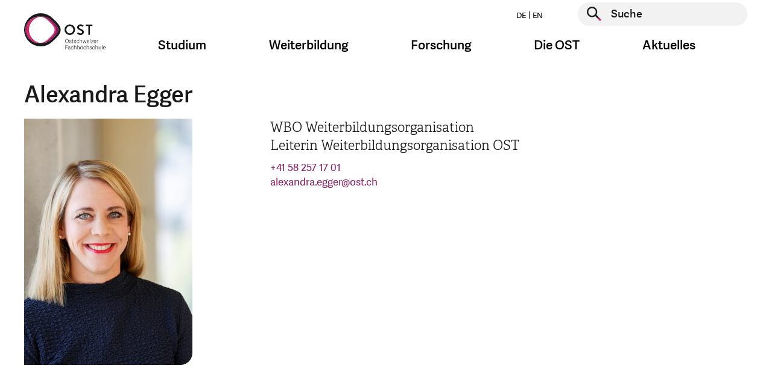

--- FILE ---
content_type: text/html; charset=utf-8
request_url: https://www.ost.ch/de/person/alexandra-egger-10085
body_size: 14276
content:
<!DOCTYPE html>
<html lang="de">
<head>

    <script>
        dataLayer = [];
    </script>
    <!-- Google Tag Manager -->
    <script>(function(w,d,s,l,i){w[l]=w[l]||[];w[l].push({'gtm.start':
        new Date().getTime(),event:'gtm.js'});var f=d.getElementsByTagName(s)[0],
        j=d.createElement(s),dl=l!='dataLayer'?'&l='+l:'';j.async=true;j.src=
        'https://www.googletagmanager.com/gtm.js?id='+i+dl;f.parentNode.insertBefore(j,f);
    })(window,document,'script','dataLayer','GTM-P6G9FP8N');</script>
    <!-- End Google Tag Manager -->

<meta charset="utf-8">
<!-- 
	This website is powered by TYPO3 - inspiring people to share!
	TYPO3 is a free open source Content Management Framework initially created by Kasper Skaarhoj and licensed under GNU/GPL.
	TYPO3 is copyright 1998-2026 of Kasper Skaarhoj. Extensions are copyright of their respective owners.
	Information and contribution at https://typo3.org/
-->




<meta name="generator" content="TYPO3 CMS">
<meta name="description" content="Alle Kontaktinformationen, die Funktion sowie weitere Informationen zur gesuchten Person finden Sie hier.">
<meta name="keywords" content="fh, fachhochschule, st.gallen, studium, ausbildung, weiterbildung, bachelor, master, bibliothek, veranstaltungen, soziale arbeit, wirtschaft, betriebsökonomie, architektur, gesundheit, pflege, wirtschaftsingenieurwesen, wirtschaftsinformatik, forschung, dienstleistung">
<meta property="og:title" content="Personen">
<meta property="og:description" content="Alle Kontaktinformationen, die Funktion sowie weitere Informationen zur gesuchten Person finden Sie hier.">
<meta property="og:image" content="https://www.ost.ch/_assets/b9c24a23849b09a3881ae8e0c011c216/Images/fhs-opengraph.jpg">
<meta property="og:site_name" content="OST">
<meta property="og:type" content="website">
<meta property="og:url" content="https://www.ost.ch/de/person/alexandra-egger-10085">
<meta name="twitter:title" content="Personen">
<meta name="twitter:description" content="Alle Kontaktinformationen, die Funktion sowie weitere Informationen zur gesuchten Person finden Sie hier.">
<meta name="twitter:image" content="https://www.ost.ch/_assets/b9c24a23849b09a3881ae8e0c011c216/Images/fhs-opengraph.jpg">
<meta name="twitter:card" content="summary">
<meta name="level1" content="person">
<meta name="level2" content="alexandra-egger-10085">


<link rel="stylesheet" href="/_assets/b9c24a23849b09a3881ae8e0c011c216/Css/style.css?1769628428" media="all">
<link rel="stylesheet" href="/_assets/b9c24a23849b09a3881ae8e0c011c216/Css/hotfix.css?1769628428" media="all">


<script>
/*<![CDATA[*/
var TYPO3 = Object.assign(TYPO3 || {}, Object.fromEntries(Object.entries({"lang":{"js.cookiebanner_dismiss":"Ich stimme zu!","js.cookiebanner_link":"Datenschutzerkl\u00e4rung.","js.cookiebanner_message":"Um unsere Webseite f\u00fcr Sie optimal zu gestalten und fortlaufend verbessern zu k\u00f6nnen, verwenden wir Cookies. Durch die weitere Nutzung der Webseite stimmen Sie der Verwendung von Cookies zu. Weitere Informationen zu Cookies erhalten Sie in unserer","js.video_play":"Video abspielen","js.video_pause":"Video pausieren"}}).filter((entry) => !['__proto__', 'prototype', 'constructor'].includes(entry[0]))));
/*]]>*/
</script>
<script src="/_assets/b9c24a23849b09a3881ae8e0c011c216/JavaScript/main-header-bundle.js?1769628428"></script>
<script src="/typo3temp/assets/js/8dc1faf4cc57e6ee2b5e78ba21235344.js?1748005355"></script>


<link rel="icon" type="image/png" href="/_assets/b9c24a23849b09a3881ae8e0c011c216/Icons/Favicon/favicon-96x96.png" sizes="96x96" />
<link rel="icon" type="image/svg+xml" href="/_assets/b9c24a23849b09a3881ae8e0c011c216/Icons/Favicon/favicon.svg" />
<link rel="apple-touch-icon" sizes="180x180" href="/_assets/b9c24a23849b09a3881ae8e0c011c216/Icons/Favicon/apple-touch-icon.png" />
<meta name="apple-mobile-web-app-title" content="OST" />
<link rel="manifest" href="https://www.ost.ch/de/site.webmanifest" />        <meta name="viewport" content="width=device-width, initial-scale=1.0">
        <meta http-equiv="X-UA-Compatible" content="IE=edge"><title>Personen | OST</title><!-- Hotjar Tracking Code for https://www.ost.ch/ -->
<script>
    (function(h,o,t,j,a,r){
        h.hj=h.hj||function(){(h.hj.q=h.hj.q||[]).push(arguments)};
        h._hjSettings={hjid:3118251,hjsv:6};
        a=o.getElementsByTagName('head')[0];
        r=o.createElement('script');r.async=1;
        r.src=t+h._hjSettings.hjid+j+h._hjSettings.hjsv;
        a.appendChild(r);
    })(window,document,'https://static.hotjar.com/c/hotjar-','.js?sv=');
</script>
<script id="CookieConsent" src="https://policy.app.cookieinformation.com/uc.js"
    data-culture="DE" data-gcm-version="2.0" type="text/javascript"></script>         
<link rel="canonical" href="https://www.ost.ch/de/person/alexandra-egger-10085"/>

<link rel="alternate" hreflang="de" href="https://www.ost.ch/de/person/alexandra-egger-10085"/>
<link rel="alternate" hreflang="en" href="https://www.ost.ch/en/person/10139"/>
<link rel="alternate" hreflang="x-default" href="https://www.ost.ch/de/person/alexandra-egger-10085"/>
</head>
<body id="page-14" class="parent-22 layout-followNoHeaderNoBreadcrumbMegaMenu hidehnav-0 doktype-1" data-cookieconsent-href="/de/systemseiten/datenschutz">


    <!-- Google Tag Manager (noscript) -->
    <noscript><iframe src="https://www.googletagmanager.com/ns.html?id=GTM-P6G9FP8N" height="0" width="0" style="display:none;visibility:hidden"></iframe></noscript>
    <!-- End Google Tag Manager (noscript) -->






    



    <div id="wrapper" class="default">
        <header id="top" class="navbar show-burger">

    <div class="container">
        <div class="row">

            <div class="col-12">


                <a class="logo" href="/de/">
                    <img class="d-sm-none" alt="Logo der OST – Ostschweizer Fachhochschule, ist verlinkt mit der Startseite" src="/_assets/b9c24a23849b09a3881ae8e0c011c216/Images/logo-mobile.svg" width="99" height="48" />
                    
                            
                        
                    <img class="d-none d-sm-block" alt="Logo der OST – Ostschweizer Fachhochschule, ist verlinkt mit der Startseite" src="/_assets/b9c24a23849b09a3881ae8e0c011c216/Images/logo-de.svg" width="135" height="60" />
                </a>

                <button class="navbar-toggler burger-icon" type="button" data-toggle="collapse"
                        data-target="#megaMenuMobile"
                        aria-controls="megaMenuMobile" aria-expanded="false" aria-label="Toggle navigation">
                    <span class="burger-line"></span>
                    <span class="burger-line"></span>
                    <span class="burger-line"></span>
                </button>


                <div class="nav-and-search-wrapper">
                    <div class="top">
                        <div class="flex">
                            <ul class="nav nav-laungages">
    
        <li class="nav-item">
            
                    <a class="nav-link" href="/de/person/alexandra-egger-10085">
                        DE
                    </a>
                
        </li>
    
        <li class="nav-item">
            
                    <a class="nav-link" href="/en/person/10139">
                        EN
                    </a>
                
        </li>
    
</ul>

                            <div class="searchform">
                                
    <form action="/de/systemseiten/suche" enctype="multipart/form-data" method="post" name="header-search" autocomplete="off" data-suggest="/de/systemseiten/suche?type=7384">
        <div class="form-group">
            <button type="submit" class="searchform__submit" aria-label="Suche starten">
                <span class="visually-hidden">Suche starten</span>
            </button>
            <label for="header-page-search" class="visually-hidden">Suche starten</label>
            <input type="text" id="header-page-search" placeholder="Suche"
                   class=" tx-solr-q js-solr-q tx-solr-suggest tx-solr-suggest-focus form-control"
                   name="tx_solr[q]" value="" autocomplete="off"/>
        </div>
    </form>


                            </div>
                        </div>
                    </div>
                    <div class="bottom">
                        <nav class="mega-menu">
                            <ul class="nav">
                                
                                    
                                            <li class="nav-item dropdown nav-item--first-level">
                                                <a class="nav-link dropdown-toggle" data-toggle="dropdown" href="#"
                                                   role="button"
                                                   aria-haspopup="true" aria-expanded="false">Studium</a>
                                                <div class="dropdown-menu dropdown-large">
                                                    <div class="container mega-menu-dropdown-container">
                                                        <div class="row d-flex justify-content-center">
                                                            <div class="col">
                                                                <div class="h4 mb-3">
                                                                    <a class="mega-menu-overview-link"
                                                                       href="/de/studium">
                                                                        Studium
                                                                    </a>
                                                                </div>
                                                            </div>
                                                        </div>
                                                        <div class="row d-flex">
                                                            
                                                                <div class="col-md-3">
                                                                    <div class="h4 mega-menu-headline">
                                                                        Angebote
                                                                    </div>
                                                                    <ul class="mega-menu-list">
                                                                        
                                                                        
                                                                            
                                                                                    <li class="">
                                                                                        <a href="/de/studium">
                                                                                            Studienübersicht
                                                                                        </a>
                                                                                    </li>
                                                                                

                                                                        
                                                                            
                                                                                    <li class="">
                                                                                        <a href="/de/studium/bachelor">
                                                                                            Bachelor
                                                                                        </a>
                                                                                    </li>
                                                                                

                                                                        
                                                                            
                                                                                    <li class="">
                                                                                        <a href="/de/studium/master">
                                                                                            Master
                                                                                        </a>
                                                                                    </li>
                                                                                

                                                                        
                                                                            
                                                                                    <li class="spacer">
                                                                                        Studiengebiete
                                                                                    </li>
                                                                                

                                                                        
                                                                            
                                                                                    <li class="">
                                                                                        <a href="/de/studium/architektur-bau-landschaft-raum">
                                                                                            Architektur, Bau, Landschaft, Raum
                                                                                        </a>
                                                                                    </li>
                                                                                

                                                                        
                                                                            
                                                                                    <li class="">
                                                                                        <a href="/de/studium/gesundheit">
                                                                                            Gesundheit
                                                                                        </a>
                                                                                    </li>
                                                                                

                                                                        
                                                                            
                                                                                    <li class="">
                                                                                        <a href="/de/studium/informatik">
                                                                                            Informatik
                                                                                        </a>
                                                                                    </li>
                                                                                

                                                                        
                                                                            
                                                                                    <li class="">
                                                                                        <a href="/de/studium/soziale-arbeit">
                                                                                            Soziale Arbeit
                                                                                        </a>
                                                                                    </li>
                                                                                

                                                                        
                                                                            
                                                                                    <li class="">
                                                                                        <a href="/de/studium/technik">
                                                                                            Technik
                                                                                        </a>
                                                                                    </li>
                                                                                

                                                                        
                                                                            
                                                                                    <li class="">
                                                                                        <a href="/de/studium/wirtschaft">
                                                                                            Wirtschaft
                                                                                        </a>
                                                                                    </li>
                                                                                

                                                                        
                                                                    </ul>
                                                                </div>
                                                            
                                                                <div class="col-md-3">
                                                                    <div class="h4 mega-menu-headline">
                                                                        Vor dem Studium
                                                                    </div>
                                                                    <ul class="mega-menu-list">
                                                                        
                                                                        
                                                                            
                                                                                    <li class="">
                                                                                        <a href="/de/studium/faq">
                                                                                            FAQ: Antworten auf Ihre Fragen
                                                                                        </a>
                                                                                    </li>
                                                                                

                                                                        
                                                                            
                                                                                    <li class="">
                                                                                        <a href="/de/info-veranstaltungen">
                                                                                            Infoveranstaltungen
                                                                                        </a>
                                                                                    </li>
                                                                                

                                                                        
                                                                            
                                                                                    <li class="">
                                                                                        <a href="/de/studium/bachelor/zulassung-bachelorstudium">
                                                                                            Zulassung Bachelor
                                                                                        </a>
                                                                                    </li>
                                                                                

                                                                        
                                                                            
                                                                                    <li class="">
                                                                                        <a href="/de/studium/master/zulassung-master">
                                                                                            Zulassung Master
                                                                                        </a>
                                                                                    </li>
                                                                                

                                                                        
                                                                            
                                                                                    <li class="">
                                                                                        <a href="/de/pibs-praxisintegriertes-bachelor-studium">
                                                                                            PiBS Praxisintegriertes Bachelor-Studium
                                                                                        </a>
                                                                                    </li>
                                                                                

                                                                        
                                                                            
                                                                                    <li class="">
                                                                                        <a href="/de/neustart">
                                                                                            Hochschulwechsel
                                                                                        </a>
                                                                                    </li>
                                                                                

                                                                        
                                                                    </ul>
                                                                </div>
                                                            
                                                                <div class="col-md-3">
                                                                    <div class="h4 mega-menu-headline">
                                                                        Studieren an der OST
                                                                    </div>
                                                                    <ul class="mega-menu-list">
                                                                        
                                                                                <li class="">
                                                                                    <a href="/de/studium/studieren-an-der-ost">
                                                                                        Rund ums Studium
                                                                                    </a>
                                                                               </li>
                                                                            
                                                                        
                                                                            
                                                                                    <li class="">
                                                                                        <a href="/de/studium/infos-zum-studienstart">
                                                                                            Infos zum Studienstart
                                                                                        </a>
                                                                                    </li>
                                                                                

                                                                        
                                                                            
                                                                                    <li class="">
                                                                                        <a href="/de/studium/studieren-an-der-ost/semesterdaten">
                                                                                            Semesterdaten
                                                                                        </a>
                                                                                    </li>
                                                                                

                                                                        
                                                                            
                                                                                    <li class="">
                                                                                        <a href="/de/studium/studieren-an-der-ost/studiengebuehren">
                                                                                            Studiengebühren
                                                                                        </a>
                                                                                    </li>
                                                                                

                                                                        
                                                                            
                                                                                    <li class="">
                                                                                        <a href="/de/studium/studieren-an-der-ost/studentische-organisationen">
                                                                                            Studentische Organisationen
                                                                                        </a>
                                                                                    </li>
                                                                                

                                                                        
                                                                            
                                                                                    <li class="">
                                                                                        <a href="/de/studium/studieren-an-der-ost/studium-und-militaer">
                                                                                            Studium und Militär
                                                                                        </a>
                                                                                    </li>
                                                                                

                                                                        
                                                                            
                                                                                    <li class="">
                                                                                        <a href="https://ostcareer.ch/de/jobs/">
                                                                                            Jobportal für Studierende
                                                                                        </a>
                                                                                    </li>
                                                                                

                                                                        
                                                                            
                                                                                    <li class="">
                                                                                        <a href="/de/die-ost/bibliothek">
                                                                                            Bibliothek
                                                                                        </a>
                                                                                    </li>
                                                                                

                                                                        
                                                                            
                                                                                    <li class="">
                                                                                        <a href="/de/die-ost/services/sport-an-der-ost">
                                                                                            Sportangebot
                                                                                        </a>
                                                                                    </li>
                                                                                

                                                                        
                                                                            
                                                                                    <li class="">
                                                                                        <a href="/de/internationales">
                                                                                            International Relations
                                                                                        </a>
                                                                                    </li>
                                                                                

                                                                        
                                                                            
                                                                                    <li class="">
                                                                                        <a href="/de/die-ost/campus">
                                                                                            Campus
                                                                                        </a>
                                                                                    </li>
                                                                                

                                                                        
                                                                            
                                                                                    <li class="">
                                                                                        <a href="https://www.ostshop.ch/">
                                                                                            OST-Shop: Merchandising
                                                                                        </a>
                                                                                    </li>
                                                                                

                                                                        
                                                                    </ul>
                                                                </div>
                                                            
                                                                <div class="col-md-3">
                                                                    <div class="h4 mega-menu-headline">
                                                                        Nach dem Studium
                                                                    </div>
                                                                    <ul class="mega-menu-list">
                                                                        
                                                                        
                                                                            
                                                                                    <li class="">
                                                                                        <a href="https://alumniost.ch/">
                                                                                            alumniOST
                                                                                        </a>
                                                                                    </li>
                                                                                

                                                                        
                                                                            
                                                                                    <li class="">
                                                                                        <a href="https://ostcareer.ch/de/jobs/">
                                                                                            Jobportal für Studierende
                                                                                        </a>
                                                                                    </li>
                                                                                

                                                                        
                                                                            
                                                                                    <li class="">
                                                                                        <a href="/de/weiterbildung">
                                                                                            Weiterbildung
                                                                                        </a>
                                                                                    </li>
                                                                                

                                                                        
                                                                    </ul>
                                                                </div>
                                                            
                                                        </div>
                                                    </div>
                                                    <button class="js-close-dropdown btn-close-btn">
                                                        <span class="close-btn" aria-label="Navigation schliessen">
                                                            <span class="visually-hidden">Navigation schliessen</span>
                                                        </span>
                                                    </button>

                                                </div>
                                            </li>
                                        
                                
                                    
                                            <li class="nav-item dropdown nav-item--first-level">
                                                <a class="nav-link dropdown-toggle" data-toggle="dropdown" href="#"
                                                   role="button"
                                                   aria-haspopup="true" aria-expanded="false">Weiterbildung</a>
                                                <div class="dropdown-menu dropdown-large">
                                                    <div class="container mega-menu-dropdown-container">
                                                        <div class="row d-flex justify-content-center">
                                                            <div class="col">
                                                                <div class="h4 mb-3">
                                                                    <a class="mega-menu-overview-link"
                                                                       href="/de/weiterbildung">
                                                                        Weiterbildung
                                                                    </a>
                                                                </div>
                                                            </div>
                                                        </div>
                                                        <div class="row d-flex">
                                                            
                                                                <div class="col-md-3">
                                                                    <div class="h4 mega-menu-headline">
                                                                        Angebot
                                                                    </div>
                                                                    <ul class="mega-menu-list">
                                                                        
                                                                                <li class="">
                                                                                    <a href="/de/weiterbildung/weiterbildungsangebot">
                                                                                        Weiterbildungsangebot
                                                                                    </a>
                                                                               </li>
                                                                            
                                                                        
                                                                            
                                                                                    <li class="">
                                                                                        <a href="/de/weiterbildung/weiterbildung-finden">
                                                                                            Weiterbildung finden
                                                                                        </a>
                                                                                    </li>
                                                                                

                                                                        
                                                                            
                                                                                    <li class="">
                                                                                        <a href="/de/weiterbildung/weiterbildungsangebot/beratung-und-coaching">
                                                                                            Beratung und Coaching
                                                                                        </a>
                                                                                    </li>
                                                                                

                                                                        
                                                                            
                                                                                    <li class="">
                                                                                        <a href="/de/weiterbildung/weiterbildungsangebot/energie-und-umwelt">
                                                                                            Energie und Umwelt
                                                                                        </a>
                                                                                    </li>
                                                                                

                                                                        
                                                                            
                                                                                    <li class="">
                                                                                        <a href="/de/weiterbildung/weiterbildungsangebot/gesundheit">
                                                                                            Gesundheit
                                                                                        </a>
                                                                                    </li>
                                                                                

                                                                        
                                                                            
                                                                                    <li class="">
                                                                                        <a href="/de/weiterbildung/weiterbildungsangebot/informatik">
                                                                                            Informatik
                                                                                        </a>
                                                                                    </li>
                                                                                

                                                                        
                                                                            
                                                                                    <li class="">
                                                                                        <a href="/de/weiterbildung/weiterbildungsangebot/innovation">
                                                                                            Innovation
                                                                                        </a>
                                                                                    </li>
                                                                                

                                                                        
                                                                            
                                                                                    <li class="">
                                                                                        <a href="/de/weiterbildung/weiterbildungsangebot/kuenstliche-intelligenz">
                                                                                            Künstliche Intelligenz
                                                                                        </a>
                                                                                    </li>
                                                                                

                                                                        
                                                                            
                                                                                    <li class="">
                                                                                        <a href="/de/weiterbildung/weiterbildungsangebot/paedagogik-und-didaktik">
                                                                                            Pädagogik und Didaktik
                                                                                        </a>
                                                                                    </li>
                                                                                

                                                                        
                                                                            
                                                                                    <li class="">
                                                                                        <a href="/de/weiterbildung/weiterbildungsangebot/raum-und-mobilitaet">
                                                                                            Raum und Mobilität
                                                                                        </a>
                                                                                    </li>
                                                                                

                                                                        
                                                                            
                                                                                    <li class="">
                                                                                        <a href="/de/weiterbildung/weiterbildungsangebot/soziale-arbeit">
                                                                                            Soziale Arbeit
                                                                                        </a>
                                                                                    </li>
                                                                                

                                                                        
                                                                            
                                                                                    <li class="">
                                                                                        <a href="/de/weiterbildung/weiterbildungsangebot/technik">
                                                                                            Technik
                                                                                        </a>
                                                                                    </li>
                                                                                

                                                                        
                                                                            
                                                                                    <li class="">
                                                                                        <a href="/de/weiterbildung/weiterbildungsangebot/wirtschaft">
                                                                                            Wirtschaft
                                                                                        </a>
                                                                                    </li>
                                                                                

                                                                        
                                                                    </ul>
                                                                </div>
                                                            
                                                                <div class="col-md-3">
                                                                    <div class="h4 mega-menu-headline">
                                                                        Informationen
                                                                    </div>
                                                                    <ul class="mega-menu-list">
                                                                        
                                                                        
                                                                            
                                                                                    <li class="">
                                                                                        <a href="/de/weiterbildung/veranstaltungen">
                                                                                            Veranstaltungen
                                                                                        </a>
                                                                                    </li>
                                                                                

                                                                        
                                                                            
                                                                                    <li class="">
                                                                                        <a href="/de/weiterbildung/gruende-fuer-eine-weiterbildung-an-der-ost">
                                                                                            Gründe für eine Weiterbildung
                                                                                        </a>
                                                                                    </li>
                                                                                

                                                                        
                                                                            
                                                                                    <li class="">
                                                                                        <a href="/de/weiterbildung/faq-weiterbildung">
                                                                                            FAQ
                                                                                        </a>
                                                                                    </li>
                                                                                

                                                                        
                                                                            
                                                                                    <li class="">
                                                                                        <a href="https://weiterwissen.ch/">
                                                                                            Blog «Weiterwissen»
                                                                                        </a>
                                                                                    </li>
                                                                                

                                                                        
                                                                            
                                                                                    <li class="">
                                                                                        <a href="/de/weiterbildung/zulassung">
                                                                                            Zulassung
                                                                                        </a>
                                                                                    </li>
                                                                                

                                                                        
                                                                    </ul>
                                                                </div>
                                                            
                                                        </div>
                                                    </div>
                                                    <button class="js-close-dropdown btn-close-btn">
                                                        <span class="close-btn" aria-label="Navigation schliessen">
                                                            <span class="visually-hidden">Navigation schliessen</span>
                                                        </span>
                                                    </button>

                                                </div>
                                            </li>
                                        
                                
                                    
                                            <li class="nav-item dropdown nav-item--first-level">
                                                <a class="nav-link dropdown-toggle" data-toggle="dropdown" href="#"
                                                   role="button"
                                                   aria-haspopup="true" aria-expanded="false">Forschung</a>
                                                <div class="dropdown-menu dropdown-large">
                                                    <div class="container mega-menu-dropdown-container">
                                                        <div class="row d-flex justify-content-center">
                                                            <div class="col">
                                                                <div class="h4 mb-3">
                                                                    <a class="mega-menu-overview-link"
                                                                       href="/de/forschung-und-dienstleistungen">
                                                                        Forschung
                                                                    </a>
                                                                </div>
                                                            </div>
                                                        </div>
                                                        <div class="row d-flex">
                                                            
                                                                <div class="col-md-3">
                                                                    <div class="h4 mega-menu-headline">
                                                                        Departemente und Bereiche
                                                                    </div>
                                                                    <ul class="mega-menu-list">
                                                                        
                                                                        
                                                                            
                                                                                    <li class="">
                                                                                        <a href="/de/forschung-und-dienstleistungen">
                                                                                            Forschung im Überblick
                                                                                        </a>
                                                                                    </li>
                                                                                

                                                                        
                                                                            
                                                                                    <li class="">
                                                                                        <a href="/de/forschung-und-dienstleistungen/institute-der-ost">
                                                                                            Institute der OST
                                                                                        </a>
                                                                                    </li>
                                                                                

                                                                        
                                                                            
                                                                                    <li class="">
                                                                                        <a href="/de/forschung-und-dienstleistungen/architektur-bau-landschaft-raum">
                                                                                            Architektur, Bau, Landschaft, Raum
                                                                                        </a>
                                                                                    </li>
                                                                                

                                                                        
                                                                            
                                                                                    <li class="">
                                                                                        <a href="/de/forschung-und-dienstleistungen/gesundheit">
                                                                                            Gesundheit
                                                                                        </a>
                                                                                    </li>
                                                                                

                                                                        
                                                                            
                                                                                    <li class="">
                                                                                        <a href="/de/forschung-und-dienstleistungen/informatik">
                                                                                            Informatik
                                                                                        </a>
                                                                                    </li>
                                                                                

                                                                        
                                                                            
                                                                                    <li class="">
                                                                                        <a href="/de/forschung-und-dienstleistungen/soziale-arbeit">
                                                                                            Soziale Arbeit
                                                                                        </a>
                                                                                    </li>
                                                                                

                                                                        
                                                                            
                                                                                    <li class="">
                                                                                        <a href="/de/forschung-und-dienstleistungen/technik">
                                                                                            Technik
                                                                                        </a>
                                                                                    </li>
                                                                                

                                                                        
                                                                            
                                                                                    <li class="">
                                                                                        <a href="/de/forschung-und-dienstleistungen/wirtschaft">
                                                                                            Wirtschaft
                                                                                        </a>
                                                                                    </li>
                                                                                

                                                                        
                                                                            
                                                                                    <li class="">
                                                                                        <a href="/de/die-ost/departemente/fachabteilung-iqt">
                                                                                            Fachabteilung Interdisziplinäre Querschnittsthemen (IQT)
                                                                                        </a>
                                                                                    </li>
                                                                                

                                                                        
                                                                    </ul>
                                                                </div>
                                                            
                                                                <div class="col-md-3">
                                                                    <div class="h4 mega-menu-headline">
                                                                        Interdisziplinäre Schwerpunkte (IdS)
                                                                    </div>
                                                                    <ul class="mega-menu-list">
                                                                        
                                                                        
                                                                            
                                                                                    <li class="">
                                                                                        <a href="/de/forschung-und-dienstleistungen/ids-interdisziplinaere-schwerpunktthemen/angewandte-kuenstliche-intelligenz">
                                                                                            Angewandte Künstliche Intelligenz
                                                                                        </a>
                                                                                    </li>
                                                                                

                                                                        
                                                                            
                                                                                    <li class="">
                                                                                        <a href="/de/forschung-und-dienstleistungen/ids-interdisziplinaere-schwerpunktthemen/gesund-leben-und-altern">
                                                                                            Gesund leben und altern
                                                                                        </a>
                                                                                    </li>
                                                                                

                                                                        
                                                                            
                                                                                    <li class="">
                                                                                        <a href="/de/forschung-und-dienstleistungen/ids-interdisziplinaere-schwerpunktthemen/klima-und-energie">
                                                                                            Klima und Energie
                                                                                        </a>
                                                                                    </li>
                                                                                

                                                                        
                                                                    </ul>
                                                                </div>
                                                            
                                                                <div class="col-md-3">
                                                                    <div class="h4 mega-menu-headline">
                                                                        Themencluster
                                                                    </div>
                                                                    <ul class="mega-menu-list">
                                                                        
                                                                                <li class="">
                                                                                    <a href="/de/forschung-und-dienstleistungen/interdisziplinaere-themen/themencluster">
                                                                                        Themencluster
                                                                                    </a>
                                                                               </li>
                                                                            
                                                                        
                                                                            
                                                                                    <li class="">
                                                                                        <a href="/de/forschung-und-dienstleistungen/interdisziplinaere-themen/themencluster/archiv-fuer-schweizer-landschaftsarchitektur-asla">
                                                                                            Archiv für Schweizer Landschaftsarchitektur ASLA
                                                                                        </a>
                                                                                    </li>
                                                                                

                                                                        
                                                                            
                                                                                    <li class="">
                                                                                        <a href="/de/forschung-und-dienstleistungen/interdisziplinaere-themen/themencluster/bim-lab-ost">
                                                                                            BIM LAB OST
                                                                                        </a>
                                                                                    </li>
                                                                                

                                                                        
                                                                            
                                                                                    <li class="">
                                                                                        <a href="https://digitallab.ost.ch/">
                                                                                            DigitalLab@OST
                                                                                        </a>
                                                                                    </li>
                                                                                

                                                                        
                                                                            
                                                                                    <li class="">
                                                                                        <a href="/de/forschung-und-dienstleistungen/interdisziplinaere-themen/themencluster/klimacluster">
                                                                                            Klimacluster
                                                                                        </a>
                                                                                    </li>
                                                                                

                                                                        
                                                                            
                                                                                    <li class="">
                                                                                        <a href="/de/forschung-und-dienstleistungen/interdisziplinaere-themen/themencluster/kompetenzcluster-laendliche-entwicklung-ostschweiz-kleo">
                                                                                            Kompetenzcluster Ländliche Entwicklung Ostschweiz KLEO
                                                                                        </a>
                                                                                    </li>
                                                                                

                                                                        
                                                                            
                                                                                    <li class="">
                                                                                        <a href="/de/forschung-und-dienstleistungen/interdisziplinaere-themen/themencluster/kompetenzcluster-sektorkopplung">
                                                                                            Kompetenzcluster Sektorkopplung
                                                                                        </a>
                                                                                    </li>
                                                                                

                                                                        
                                                                            
                                                                                    <li class="">
                                                                                        <a href="/de/forschung-und-dienstleistungen/interdisziplinaere-themen/themencluster/kompetenzzentrum-fuss-und-veloverkehr">
                                                                                            Kompetenzzentrum Fuss- und Veloverkehr
                                                                                        </a>
                                                                                    </li>
                                                                                

                                                                        
                                                                            
                                                                                    <li class="">
                                                                                        <a href="/de/forschung-und-dienstleistungen/interdisziplinaere-themen/themencluster/lowcodelab">
                                                                                            LowCodeLab@OST
                                                                                        </a>
                                                                                    </li>
                                                                                

                                                                        
                                                                            
                                                                                    <li class="">
                                                                                        <a href="/de/forschung-und-dienstleistungen/interdisziplinaere-themen/themencluster/medtech-lab">
                                                                                            MedTech Lab
                                                                                        </a>
                                                                                    </li>
                                                                                

                                                                        
                                                                            
                                                                                    <li class="">
                                                                                        <a href="/de/forschung-und-dienstleistungen/interdisziplinaere-themen/themencluster/wasser-cluster">
                                                                                            Wasser-Cluster
                                                                                        </a>
                                                                                    </li>
                                                                                

                                                                        
                                                                    </ul>
                                                                </div>
                                                            
                                                                <div class="col-md-3">
                                                                    <div class="h4 mega-menu-headline">
                                                                        Informationen
                                                                    </div>
                                                                    <ul class="mega-menu-list">
                                                                        
                                                                        
                                                                            
                                                                                    <li class="">
                                                                                        <a href="/de/forschung-und-dienstleistungen/events">
                                                                                            Events
                                                                                        </a>
                                                                                    </li>
                                                                                

                                                                        
                                                                            
                                                                                    <li class="">
                                                                                        <a href="/de/forschung-und-dienstleistungen/interdisziplinaere-themen">
                                                                                            Interdisziplinäre Themen
                                                                                        </a>
                                                                                    </li>
                                                                                

                                                                        
                                                                            
                                                                                    <li class="">
                                                                                        <a href="/de/forschung-und-dienstleistungen/projekte-und-publikationen/projekte">
                                                                                            Projekte
                                                                                        </a>
                                                                                    </li>
                                                                                

                                                                        
                                                                            
                                                                                    <li class="">
                                                                                        <a href="/de/leuchtturmprojekte-der-ost">
                                                                                            Leuchtturm-Projekte
                                                                                        </a>
                                                                                    </li>
                                                                                

                                                                        
                                                                            
                                                                                    <li class="">
                                                                                        <a href="https://magazin.ost.ch/hochschulmagazin">
                                                                                            Magazin OSTpunkt
                                                                                        </a>
                                                                                    </li>
                                                                                

                                                                        
                                                                            
                                                                                    <li class="">
                                                                                        <a href="/de/forschung-und-dienstleistungen/technik/systemtechnik/ies/wpz">
                                                                                            WPZ Wärmepumen-Testzentrum
                                                                                        </a>
                                                                                    </li>
                                                                                

                                                                        
                                                                    </ul>
                                                                </div>
                                                            
                                                        </div>
                                                    </div>
                                                    <button class="js-close-dropdown btn-close-btn">
                                                        <span class="close-btn" aria-label="Navigation schliessen">
                                                            <span class="visually-hidden">Navigation schliessen</span>
                                                        </span>
                                                    </button>

                                                </div>
                                            </li>
                                        
                                
                                    
                                            <li class="nav-item dropdown nav-item--first-level">
                                                <a class="nav-link dropdown-toggle" data-toggle="dropdown" href="#"
                                                   role="button"
                                                   aria-haspopup="true" aria-expanded="false">Die OST</a>
                                                <div class="dropdown-menu dropdown-large">
                                                    <div class="container mega-menu-dropdown-container">
                                                        <div class="row d-flex justify-content-center">
                                                            <div class="col">
                                                                <div class="h4 mb-3">
                                                                    <a class="mega-menu-overview-link"
                                                                       href="/de/die-ost">
                                                                        Die OST
                                                                    </a>
                                                                </div>
                                                            </div>
                                                        </div>
                                                        <div class="row d-flex">
                                                            
                                                                <div class="col-md-3">
                                                                    <div class="h4 mega-menu-headline">
                                                                        Organisation
                                                                    </div>
                                                                    <ul class="mega-menu-list">
                                                                        
                                                                                <li class="">
                                                                                    <a href="/de/die-ost/organisation">
                                                                                        Übersicht
                                                                                    </a>
                                                                               </li>
                                                                            
                                                                        
                                                                            
                                                                                    <li class="">
                                                                                        <a href="/de/die-ost/organisation/unser-versprechen">
                                                                                            Unser Versprechen
                                                                                        </a>
                                                                                    </li>
                                                                                

                                                                        
                                                                            
                                                                                    <li class="">
                                                                                        <a href="/de/die-ost/organisation/governance">
                                                                                            Governance
                                                                                        </a>
                                                                                    </li>
                                                                                

                                                                        
                                                                            
                                                                                    <li class="">
                                                                                        <a href="/de/die-ost/organisation/hochschulleitung">
                                                                                            Hochschulleitung
                                                                                        </a>
                                                                                    </li>
                                                                                

                                                                        
                                                                            
                                                                                    <li class="">
                                                                                        <a href="/de/die-ost/organisation/kommissionen">
                                                                                            Kommissionen
                                                                                        </a>
                                                                                    </li>
                                                                                

                                                                        
                                                                            
                                                                                    <li class="">
                                                                                        <a href="/de/die-ost/departemente">
                                                                                            Departemente
                                                                                        </a>
                                                                                    </li>
                                                                                

                                                                        
                                                                            
                                                                                    <li class="">
                                                                                        <a href="/de/internationales">
                                                                                            International Relations
                                                                                        </a>
                                                                                    </li>
                                                                                

                                                                        
                                                                            
                                                                                    <li class="">
                                                                                        <a href="/de/die-ost/organisation/rechtssammlung">
                                                                                            Rechtssammlung
                                                                                        </a>
                                                                                    </li>
                                                                                

                                                                        
                                                                            
                                                                                    <li class="">
                                                                                        <a href="/de/die-ost/organisation/it-bildungsoffensive-des-kantons-stgallen">
                                                                                            IT-Bildungsoffensive des Kantons St.Gallen
                                                                                        </a>
                                                                                    </li>
                                                                                

                                                                        
                                                                    </ul>
                                                                </div>
                                                            
                                                                <div class="col-md-3">
                                                                    <div class="h4 mega-menu-headline">
                                                                        Services
                                                                    </div>
                                                                    <ul class="mega-menu-list">
                                                                        
                                                                                <li class="">
                                                                                    <a href="/de/die-ost/services">
                                                                                        Alle Angebote
                                                                                    </a>
                                                                               </li>
                                                                            
                                                                        
                                                                            
                                                                                    <li class="">
                                                                                        <a href="/de/die-ost/bibliothek">
                                                                                            Bibliothek
                                                                                        </a>
                                                                                    </li>
                                                                                

                                                                        
                                                                            
                                                                                    <li class="">
                                                                                        <a href="/de/die-ost/services/career-services">
                                                                                            Career Services
                                                                                        </a>
                                                                                    </li>
                                                                                

                                                                        
                                                                            
                                                                                    <li class="">
                                                                                        <a href="/de/die-ost/services/diversitaet-und-chancengleichheit">
                                                                                            Diversität und Chancengleichheit
                                                                                        </a>
                                                                                    </li>
                                                                                

                                                                        
                                                                            
                                                                                    <li class="">
                                                                                        <a href="/de/die-ost/services/fachstelle-sprache">
                                                                                            Fachstelle Sprache
                                                                                        </a>
                                                                                    </li>
                                                                                

                                                                        
                                                                            
                                                                                    <li class="">
                                                                                        <a href="/de/die-ost/services/ict">
                                                                                            ICT
                                                                                        </a>
                                                                                    </li>
                                                                                

                                                                        
                                                                            
                                                                                    <li class="">
                                                                                        <a href="/de/die-ost/services/psychosoziale-intervention">
                                                                                            Psychosoziale Intervention
                                                                                        </a>
                                                                                    </li>
                                                                                

                                                                        
                                                                            
                                                                                    <li class="">
                                                                                        <a href="/de/die-ost/services/sport-an-der-ost">
                                                                                            Sport an der OST
                                                                                        </a>
                                                                                    </li>
                                                                                

                                                                        
                                                                            
                                                                                    <li class="">
                                                                                        <a href="/de/die-ost/services/nachwuchsfoerderung">
                                                                                            Nachwuchsförderung
                                                                                        </a>
                                                                                    </li>
                                                                                

                                                                        
                                                                            
                                                                                    <li class="">
                                                                                        <a href="/de/die-ost/services/kunst-an-der-ost">
                                                                                            Kunst an der OST
                                                                                        </a>
                                                                                    </li>
                                                                                

                                                                        
                                                                    </ul>
                                                                </div>
                                                            
                                                                <div class="col-md-3">
                                                                    <div class="h4 mega-menu-headline">
                                                                        Standorte
                                                                    </div>
                                                                    <ul class="mega-menu-list">
                                                                        
                                                                                <li class="">
                                                                                    <a href="/de/die-ost/campus">
                                                                                        Studienorte
                                                                                    </a>
                                                                               </li>
                                                                            
                                                                        
                                                                            
                                                                                    <li class="">
                                                                                        <a href="/de/die-ost/campus/campus-buchs">
                                                                                            Campus Buchs
                                                                                        </a>
                                                                                    </li>
                                                                                

                                                                        
                                                                            
                                                                                    <li class="">
                                                                                        <a href="/de/die-ost/campus/campus-rapperswil-jona">
                                                                                            Campus Rapperswil-Jona
                                                                                        </a>
                                                                                    </li>
                                                                                

                                                                        
                                                                            
                                                                                    <li class="">
                                                                                        <a href="/de/die-ost/campus/campus-stgallen">
                                                                                            Campus St.Gallen
                                                                                        </a>
                                                                                    </li>
                                                                                

                                                                        
                                                                            
                                                                                    <li class="">
                                                                                        <a href="/de/die-ost/campus/notfall">
                                                                                            Notfall
                                                                                        </a>
                                                                                    </li>
                                                                                

                                                                        
                                                                            
                                                                                    <li class="">
                                                                                        <a href="/de/fachhochschule/organisation/kontakt-und-oeffnungszeiten">
                                                                                            Kontakt und Öffnungszeiten
                                                                                        </a>
                                                                                    </li>
                                                                                

                                                                        
                                                                    </ul>
                                                                </div>
                                                            
                                                                <div class="col-md-3">
                                                                    <div class="h4 mega-menu-headline">
                                                                        Jobs und Karriere
                                                                    </div>
                                                                    <ul class="mega-menu-list">
                                                                        
                                                                                <li class="">
                                                                                    <a href="/de/die-ost/karriere">
                                                                                        Arbeiten an der OST
                                                                                    </a>
                                                                               </li>
                                                                            
                                                                        
                                                                            
                                                                                    <li class="">
                                                                                        <a href="https://jobs-ost.ch">
                                                                                            Jobs
                                                                                        </a>
                                                                                    </li>
                                                                                

                                                                        
                                                                            
                                                                                    <li class="">
                                                                                        <a href="/de/die-ost/karriere/berufliche-grundbildung">
                                                                                            Berufliche Grundbildung
                                                                                        </a>
                                                                                    </li>
                                                                                

                                                                        
                                                                    </ul>
                                                                </div>
                                                            
                                                        </div>
                                                    </div>
                                                    <button class="js-close-dropdown btn-close-btn">
                                                        <span class="close-btn" aria-label="Navigation schliessen">
                                                            <span class="visually-hidden">Navigation schliessen</span>
                                                        </span>
                                                    </button>

                                                </div>
                                            </li>
                                        
                                
                                    
                                            <li class="nav-item dropdown nav-item--first-level">
                                                <a class="nav-link dropdown-toggle" data-toggle="dropdown" href="#"
                                                   role="button"
                                                   aria-haspopup="true" aria-expanded="false">Aktuelles</a>
                                                <div class="dropdown-menu dropdown-large">
                                                    <div class="container mega-menu-dropdown-container">
                                                        <div class="row d-flex justify-content-center">
                                                            <div class="col">
                                                                <div class="h4 mb-3">
                                                                    <a class="mega-menu-overview-link"
                                                                       href="/de/aktuelles">
                                                                        Aktuelles
                                                                    </a>
                                                                </div>
                                                            </div>
                                                        </div>
                                                        <div class="row d-flex">
                                                            
                                                                <div class="col-md-3">
                                                                    <div class="h4 mega-menu-headline">
                                                                        Newsroom
                                                                    </div>
                                                                    <ul class="mega-menu-list">
                                                                        
                                                                        
                                                                            
                                                                                    <li class="">
                                                                                        <a href="/de/aktuelles/news">
                                                                                            News
                                                                                        </a>
                                                                                    </li>
                                                                                

                                                                        
                                                                            
                                                                                    <li class="">
                                                                                        <a href="/de/die-ost/organisation/medien">
                                                                                            Medienmitteilungen
                                                                                        </a>
                                                                                    </li>
                                                                                

                                                                        
                                                                    </ul>
                                                                </div>
                                                            
                                                                <div class="col-md-3">
                                                                    <div class="h4 mega-menu-headline">
                                                                        Veranstaltungen
                                                                    </div>
                                                                    <ul class="mega-menu-list">
                                                                        
                                                                        
                                                                            
                                                                                    <li class="">
                                                                                        <a href="/de/aktuelles/events">
                                                                                            Alle Events
                                                                                        </a>
                                                                                    </li>
                                                                                

                                                                        
                                                                            
                                                                                    <li class="">
                                                                                        <a href="/de/info-veranstaltungen">
                                                                                            Infoveranstaltungen
                                                                                        </a>
                                                                                    </li>
                                                                                

                                                                        
                                                                            
                                                                                    <li class="">
                                                                                        <a href="https://www.ost.ch/de/aktuelles/events/buchs">
                                                                                            Events in Buchs
                                                                                        </a>
                                                                                    </li>
                                                                                

                                                                        
                                                                            
                                                                                    <li class="">
                                                                                        <a href="https://www.ost.ch/de/aktuelles/events/rapperswil">
                                                                                            Events in Rapperswil-Jona
                                                                                        </a>
                                                                                    </li>
                                                                                

                                                                        
                                                                            
                                                                                    <li class="">
                                                                                        <a href="https://www.ost.ch/de/aktuelles/events/stgallen">
                                                                                            Events in St.Gallen
                                                                                        </a>
                                                                                    </li>
                                                                                

                                                                        
                                                                            
                                                                                    <li class="">
                                                                                        <a href="https://www.ost.ch/de/aktuelles/events/online">
                                                                                            Online Events
                                                                                        </a>
                                                                                    </li>
                                                                                

                                                                        
                                                                    </ul>
                                                                </div>
                                                            
                                                                <div class="col-md-3">
                                                                    <div class="h4 mega-menu-headline">
                                                                        Hochschulmagazin
                                                                    </div>
                                                                    <ul class="mega-menu-list">
                                                                        
                                                                        
                                                                            
                                                                                    <li class="">
                                                                                        <a href="https://magazin.ost.ch/">
                                                                                            Aktuelle Ausgabe
                                                                                        </a>
                                                                                    </li>
                                                                                

                                                                        
                                                                            
                                                                                    <li class="">
                                                                                        <a href="https://magazin.ost.ch/hochschulmagazin">
                                                                                            Über OSTpunkt
                                                                                        </a>
                                                                                    </li>
                                                                                

                                                                        
                                                                            
                                                                                    <li class="">
                                                                                        <a href="https://magazin.ost.ch/hochschulmagazin/abonnement">
                                                                                            Magazin-Abo
                                                                                        </a>
                                                                                    </li>
                                                                                

                                                                        
                                                                            
                                                                                    <li class="">
                                                                                        <a href="https://issuu.com/ostschweizerfachhochschule">
                                                                                            Archiv
                                                                                        </a>
                                                                                    </li>
                                                                                

                                                                        
                                                                    </ul>
                                                                </div>
                                                            
                                                        </div>
                                                    </div>
                                                    <button class="js-close-dropdown btn-close-btn">
                                                        <span class="close-btn" aria-label="Navigation schliessen">
                                                            <span class="visually-hidden">Navigation schliessen</span>
                                                        </span>
                                                    </button>

                                                </div>
                                            </li>
                                        
                                
                            </ul>
                        </nav>
                    </div>
                </div>
            </div>
        </div>
    </div>
</header>


<div class="collapse mega-menu-mobile" id="megaMenuMobile">
    <ul class="nav-first-level">
        
            
                    <li class="nav-item">
                        <a class="nav-link"
                           data-toggle="collapse" href="#collapse-0" role="button"
                           aria-expanded="false"
                           aria-controls="collapse-0">
                            Studium
                        </a>
                        <div
                            class="collapse"
                            id="collapse-0">
                            <div>

                                <a class="mega-menu-mobile-overview-link"
                                   href="/de/studium">
                                    Studium
                                </a>

                                <ul class="nav-second-level">
                                    

                                        
                                        
                                        
                                        
                                            
                                                
                                            
                                                
                                            
                                                
                                            
                                                
                                            
                                                
                                            
                                                
                                            
                                                
                                            
                                                
                                            
                                                
                                            
                                                
                                            
                                        

                                        <li class="nav-item">

                                            
                                                    <a class="nav-spacer" data-toggle="collapse"
                                                       href="#collapse-0-0"
                                                       role="button"
                                                       aria-expanded="false"
                                                       aria-controls="collapse-0-0">Angebote</a>

                                                    <ul class="nav-thrid-level collapse"
                                                        id="collapse-0-0">
                                                        
                                                        
                                                            <li class="nav-item">
                                                                
                                                                        <a class="nav-link"
                                                                           href="/de/studium">
                                                                            Studienübersicht
                                                                        </a>
                                                                    
                                                            </li>
                                                        
                                                            <li class="nav-item">
                                                                
                                                                        <a class="nav-link"
                                                                           href="/de/studium/bachelor">
                                                                            Bachelor
                                                                        </a>
                                                                    
                                                            </li>
                                                        
                                                            <li class="nav-item">
                                                                
                                                                        <a class="nav-link"
                                                                           href="/de/studium/master">
                                                                            Master
                                                                        </a>
                                                                    
                                                            </li>
                                                        
                                                            <li class="nav-item">
                                                                
                                                                        <span class="nav-spacer">Studiengebiete</span>
                                                                    
                                                            </li>
                                                        
                                                            <li class="nav-item">
                                                                
                                                                        <a class="nav-link"
                                                                           href="/de/studium/architektur-bau-landschaft-raum">
                                                                            Architektur, Bau, Landschaft, Raum
                                                                        </a>
                                                                    
                                                            </li>
                                                        
                                                            <li class="nav-item">
                                                                
                                                                        <a class="nav-link"
                                                                           href="/de/studium/gesundheit">
                                                                            Gesundheit
                                                                        </a>
                                                                    
                                                            </li>
                                                        
                                                            <li class="nav-item">
                                                                
                                                                        <a class="nav-link"
                                                                           href="/de/studium/informatik">
                                                                            Informatik
                                                                        </a>
                                                                    
                                                            </li>
                                                        
                                                            <li class="nav-item">
                                                                
                                                                        <a class="nav-link"
                                                                           href="/de/studium/soziale-arbeit">
                                                                            Soziale Arbeit
                                                                        </a>
                                                                    
                                                            </li>
                                                        
                                                            <li class="nav-item">
                                                                
                                                                        <a class="nav-link"
                                                                           href="/de/studium/technik">
                                                                            Technik
                                                                        </a>
                                                                    
                                                            </li>
                                                        
                                                            <li class="nav-item">
                                                                
                                                                        <a class="nav-link"
                                                                           href="/de/studium/wirtschaft">
                                                                            Wirtschaft
                                                                        </a>
                                                                    
                                                            </li>
                                                        
                                                    </ul>
                                                
                                        </li>
                                    

                                        
                                        
                                        
                                        
                                            
                                                
                                            
                                                
                                            
                                                
                                            
                                                
                                            
                                                
                                            
                                                
                                            
                                        

                                        <li class="nav-item">

                                            
                                                    <a class="nav-spacer" data-toggle="collapse"
                                                       href="#collapse-0-1"
                                                       role="button"
                                                       aria-expanded="false"
                                                       aria-controls="collapse-0-1">Vor dem Studium</a>

                                                    <ul class="nav-thrid-level collapse"
                                                        id="collapse-0-1">
                                                        
                                                        
                                                            <li class="nav-item">
                                                                
                                                                        <a class="nav-link"
                                                                           href="/de/studium/faq">
                                                                            FAQ: Antworten auf Ihre Fragen
                                                                        </a>
                                                                    
                                                            </li>
                                                        
                                                            <li class="nav-item">
                                                                
                                                                        <a class="nav-link"
                                                                           href="/de/info-veranstaltungen">
                                                                            Infoveranstaltungen
                                                                        </a>
                                                                    
                                                            </li>
                                                        
                                                            <li class="nav-item">
                                                                
                                                                        <a class="nav-link"
                                                                           href="/de/studium/bachelor/zulassung-bachelorstudium">
                                                                            Zulassung Bachelor
                                                                        </a>
                                                                    
                                                            </li>
                                                        
                                                            <li class="nav-item">
                                                                
                                                                        <a class="nav-link"
                                                                           href="/de/studium/master/zulassung-master">
                                                                            Zulassung Master
                                                                        </a>
                                                                    
                                                            </li>
                                                        
                                                            <li class="nav-item">
                                                                
                                                                        <a class="nav-link"
                                                                           href="/de/pibs-praxisintegriertes-bachelor-studium">
                                                                            PiBS Praxisintegriertes Bachelor-Studium
                                                                        </a>
                                                                    
                                                            </li>
                                                        
                                                            <li class="nav-item">
                                                                
                                                                        <a class="nav-link"
                                                                           href="/de/neustart">
                                                                            Hochschulwechsel
                                                                        </a>
                                                                    
                                                            </li>
                                                        
                                                    </ul>
                                                
                                        </li>
                                    

                                        
                                        
                                        
                                        
                                            
                                                
                                            
                                                
                                            
                                                
                                            
                                                
                                            
                                                
                                            
                                                
                                            
                                                
                                            
                                                
                                            
                                                
                                            
                                                
                                            
                                                
                                            
                                        

                                        <li class="nav-item">

                                            
                                                    <a class="nav-spacer" data-toggle="collapse"
                                                       href="#collapse-0-2"
                                                       role="button"
                                                       aria-expanded="false"
                                                       aria-controls="collapse-0-2">Studieren an der OST</a>

                                                    <ul class="nav-thrid-level collapse"
                                                        id="collapse-0-2">
                                                        
                                                                <li class="nav-item">
                                                                    <a class="nav-link"
                                                                       href="/de/studium/studieren-an-der-ost">
                                                                        Rund ums Studium
                                                                    </a>
                                                                </li>
                                                            
                                                        
                                                            <li class="nav-item">
                                                                
                                                                        <a class="nav-link"
                                                                           href="/de/studium/infos-zum-studienstart">
                                                                            Infos zum Studienstart
                                                                        </a>
                                                                    
                                                            </li>
                                                        
                                                            <li class="nav-item">
                                                                
                                                                        <a class="nav-link"
                                                                           href="/de/studium/studieren-an-der-ost/semesterdaten">
                                                                            Semesterdaten
                                                                        </a>
                                                                    
                                                            </li>
                                                        
                                                            <li class="nav-item">
                                                                
                                                                        <a class="nav-link"
                                                                           href="/de/studium/studieren-an-der-ost/studiengebuehren">
                                                                            Studiengebühren
                                                                        </a>
                                                                    
                                                            </li>
                                                        
                                                            <li class="nav-item">
                                                                
                                                                        <a class="nav-link"
                                                                           href="/de/studium/studieren-an-der-ost/studentische-organisationen">
                                                                            Studentische Organisationen
                                                                        </a>
                                                                    
                                                            </li>
                                                        
                                                            <li class="nav-item">
                                                                
                                                                        <a class="nav-link"
                                                                           href="/de/studium/studieren-an-der-ost/studium-und-militaer">
                                                                            Studium und Militär
                                                                        </a>
                                                                    
                                                            </li>
                                                        
                                                            <li class="nav-item">
                                                                
                                                                        <a class="nav-link"
                                                                           href="https://ostcareer.ch/de/jobs/">
                                                                            Jobportal für Studierende
                                                                        </a>
                                                                    
                                                            </li>
                                                        
                                                            <li class="nav-item">
                                                                
                                                                        <a class="nav-link"
                                                                           href="/de/die-ost/bibliothek">
                                                                            Bibliothek
                                                                        </a>
                                                                    
                                                            </li>
                                                        
                                                            <li class="nav-item">
                                                                
                                                                        <a class="nav-link"
                                                                           href="/de/die-ost/services/sport-an-der-ost">
                                                                            Sportangebot
                                                                        </a>
                                                                    
                                                            </li>
                                                        
                                                            <li class="nav-item">
                                                                
                                                                        <a class="nav-link"
                                                                           href="/de/internationales">
                                                                            International Relations
                                                                        </a>
                                                                    
                                                            </li>
                                                        
                                                            <li class="nav-item">
                                                                
                                                                        <a class="nav-link"
                                                                           href="/de/die-ost/campus">
                                                                            Campus
                                                                        </a>
                                                                    
                                                            </li>
                                                        
                                                            <li class="nav-item">
                                                                
                                                                        <a class="nav-link"
                                                                           href="https://www.ostshop.ch/">
                                                                            OST-Shop: Merchandising
                                                                        </a>
                                                                    
                                                            </li>
                                                        
                                                    </ul>
                                                
                                        </li>
                                    

                                        
                                        
                                        
                                        
                                            
                                                
                                            
                                                
                                            
                                                
                                            
                                        

                                        <li class="nav-item">

                                            
                                                    <a class="nav-spacer" data-toggle="collapse"
                                                       href="#collapse-0-3"
                                                       role="button"
                                                       aria-expanded="false"
                                                       aria-controls="collapse-0-3">Nach dem Studium</a>

                                                    <ul class="nav-thrid-level collapse"
                                                        id="collapse-0-3">
                                                        
                                                        
                                                            <li class="nav-item">
                                                                
                                                                        <a class="nav-link"
                                                                           href="https://alumniost.ch/">
                                                                            alumniOST
                                                                        </a>
                                                                    
                                                            </li>
                                                        
                                                            <li class="nav-item">
                                                                
                                                                        <a class="nav-link"
                                                                           href="https://ostcareer.ch/de/jobs/">
                                                                            Jobportal für Studierende
                                                                        </a>
                                                                    
                                                            </li>
                                                        
                                                            <li class="nav-item">
                                                                
                                                                        <a class="nav-link"
                                                                           href="/de/weiterbildung">
                                                                            Weiterbildung
                                                                        </a>
                                                                    
                                                            </li>
                                                        
                                                    </ul>
                                                
                                        </li>
                                    
                                </ul>
                            </div>
                        </div>
                    </li>
                
        
            
                    <li class="nav-item">
                        <a class="nav-link"
                           data-toggle="collapse" href="#collapse-1" role="button"
                           aria-expanded="false"
                           aria-controls="collapse-1">
                            Weiterbildung
                        </a>
                        <div
                            class="collapse"
                            id="collapse-1">
                            <div>

                                <a class="mega-menu-mobile-overview-link"
                                   href="/de/weiterbildung">
                                    Weiterbildung
                                </a>

                                <ul class="nav-second-level">
                                    

                                        
                                        
                                        
                                        
                                            
                                                
                                            
                                                
                                            
                                                
                                            
                                                
                                            
                                                
                                            
                                                
                                            
                                                
                                            
                                                
                                            
                                                
                                            
                                                
                                            
                                                
                                            
                                                
                                            
                                        

                                        <li class="nav-item">

                                            
                                                    <a class="nav-spacer" data-toggle="collapse"
                                                       href="#collapse-1-0"
                                                       role="button"
                                                       aria-expanded="false"
                                                       aria-controls="collapse-1-0">Angebot</a>

                                                    <ul class="nav-thrid-level collapse"
                                                        id="collapse-1-0">
                                                        
                                                                <li class="nav-item">
                                                                    <a class="nav-link"
                                                                       href="/de/weiterbildung/weiterbildungsangebot">
                                                                        Weiterbildungsangebot
                                                                    </a>
                                                                </li>
                                                            
                                                        
                                                            <li class="nav-item">
                                                                
                                                                        <a class="nav-link"
                                                                           href="/de/weiterbildung/weiterbildung-finden">
                                                                            Weiterbildung finden
                                                                        </a>
                                                                    
                                                            </li>
                                                        
                                                            <li class="nav-item">
                                                                
                                                                        <a class="nav-link"
                                                                           href="/de/weiterbildung/weiterbildungsangebot/beratung-und-coaching">
                                                                            Beratung und Coaching
                                                                        </a>
                                                                    
                                                            </li>
                                                        
                                                            <li class="nav-item">
                                                                
                                                                        <a class="nav-link"
                                                                           href="/de/weiterbildung/weiterbildungsangebot/energie-und-umwelt">
                                                                            Energie und Umwelt
                                                                        </a>
                                                                    
                                                            </li>
                                                        
                                                            <li class="nav-item">
                                                                
                                                                        <a class="nav-link"
                                                                           href="/de/weiterbildung/weiterbildungsangebot/gesundheit">
                                                                            Gesundheit
                                                                        </a>
                                                                    
                                                            </li>
                                                        
                                                            <li class="nav-item">
                                                                
                                                                        <a class="nav-link"
                                                                           href="/de/weiterbildung/weiterbildungsangebot/informatik">
                                                                            Informatik
                                                                        </a>
                                                                    
                                                            </li>
                                                        
                                                            <li class="nav-item">
                                                                
                                                                        <a class="nav-link"
                                                                           href="/de/weiterbildung/weiterbildungsangebot/innovation">
                                                                            Innovation
                                                                        </a>
                                                                    
                                                            </li>
                                                        
                                                            <li class="nav-item">
                                                                
                                                                        <a class="nav-link"
                                                                           href="/de/weiterbildung/weiterbildungsangebot/kuenstliche-intelligenz">
                                                                            Künstliche Intelligenz
                                                                        </a>
                                                                    
                                                            </li>
                                                        
                                                            <li class="nav-item">
                                                                
                                                                        <a class="nav-link"
                                                                           href="/de/weiterbildung/weiterbildungsangebot/paedagogik-und-didaktik">
                                                                            Pädagogik und Didaktik
                                                                        </a>
                                                                    
                                                            </li>
                                                        
                                                            <li class="nav-item">
                                                                
                                                                        <a class="nav-link"
                                                                           href="/de/weiterbildung/weiterbildungsangebot/raum-und-mobilitaet">
                                                                            Raum und Mobilität
                                                                        </a>
                                                                    
                                                            </li>
                                                        
                                                            <li class="nav-item">
                                                                
                                                                        <a class="nav-link"
                                                                           href="/de/weiterbildung/weiterbildungsangebot/soziale-arbeit">
                                                                            Soziale Arbeit
                                                                        </a>
                                                                    
                                                            </li>
                                                        
                                                            <li class="nav-item">
                                                                
                                                                        <a class="nav-link"
                                                                           href="/de/weiterbildung/weiterbildungsangebot/technik">
                                                                            Technik
                                                                        </a>
                                                                    
                                                            </li>
                                                        
                                                            <li class="nav-item">
                                                                
                                                                        <a class="nav-link"
                                                                           href="/de/weiterbildung/weiterbildungsangebot/wirtschaft">
                                                                            Wirtschaft
                                                                        </a>
                                                                    
                                                            </li>
                                                        
                                                    </ul>
                                                
                                        </li>
                                    

                                        
                                        
                                        
                                        
                                            
                                                
                                            
                                                
                                            
                                                
                                            
                                                
                                            
                                                
                                            
                                        

                                        <li class="nav-item">

                                            
                                                    <a class="nav-spacer" data-toggle="collapse"
                                                       href="#collapse-1-1"
                                                       role="button"
                                                       aria-expanded="false"
                                                       aria-controls="collapse-1-1">Informationen</a>

                                                    <ul class="nav-thrid-level collapse"
                                                        id="collapse-1-1">
                                                        
                                                        
                                                            <li class="nav-item">
                                                                
                                                                        <a class="nav-link"
                                                                           href="/de/weiterbildung/veranstaltungen">
                                                                            Veranstaltungen
                                                                        </a>
                                                                    
                                                            </li>
                                                        
                                                            <li class="nav-item">
                                                                
                                                                        <a class="nav-link"
                                                                           href="/de/weiterbildung/gruende-fuer-eine-weiterbildung-an-der-ost">
                                                                            Gründe für eine Weiterbildung
                                                                        </a>
                                                                    
                                                            </li>
                                                        
                                                            <li class="nav-item">
                                                                
                                                                        <a class="nav-link"
                                                                           href="/de/weiterbildung/faq-weiterbildung">
                                                                            FAQ
                                                                        </a>
                                                                    
                                                            </li>
                                                        
                                                            <li class="nav-item">
                                                                
                                                                        <a class="nav-link"
                                                                           href="https://weiterwissen.ch/">
                                                                            Blog «Weiterwissen»
                                                                        </a>
                                                                    
                                                            </li>
                                                        
                                                            <li class="nav-item">
                                                                
                                                                        <a class="nav-link"
                                                                           href="/de/weiterbildung/zulassung">
                                                                            Zulassung
                                                                        </a>
                                                                    
                                                            </li>
                                                        
                                                    </ul>
                                                
                                        </li>
                                    
                                </ul>
                            </div>
                        </div>
                    </li>
                
        
            
                    <li class="nav-item">
                        <a class="nav-link"
                           data-toggle="collapse" href="#collapse-2" role="button"
                           aria-expanded="false"
                           aria-controls="collapse-2">
                            Forschung
                        </a>
                        <div
                            class="collapse"
                            id="collapse-2">
                            <div>

                                <a class="mega-menu-mobile-overview-link"
                                   href="/de/forschung-und-dienstleistungen">
                                    Forschung
                                </a>

                                <ul class="nav-second-level">
                                    

                                        
                                        
                                        
                                        
                                            
                                                
                                            
                                                
                                            
                                                
                                            
                                                
                                            
                                                
                                            
                                                
                                            
                                                
                                            
                                                
                                            
                                                
                                            
                                        

                                        <li class="nav-item">

                                            
                                                    <a class="nav-spacer" data-toggle="collapse"
                                                       href="#collapse-2-0"
                                                       role="button"
                                                       aria-expanded="false"
                                                       aria-controls="collapse-2-0">Departemente und Bereiche</a>

                                                    <ul class="nav-thrid-level collapse"
                                                        id="collapse-2-0">
                                                        
                                                        
                                                            <li class="nav-item">
                                                                
                                                                        <a class="nav-link"
                                                                           href="/de/forschung-und-dienstleistungen">
                                                                            Forschung im Überblick
                                                                        </a>
                                                                    
                                                            </li>
                                                        
                                                            <li class="nav-item">
                                                                
                                                                        <a class="nav-link"
                                                                           href="/de/forschung-und-dienstleistungen/institute-der-ost">
                                                                            Institute der OST
                                                                        </a>
                                                                    
                                                            </li>
                                                        
                                                            <li class="nav-item">
                                                                
                                                                        <a class="nav-link"
                                                                           href="/de/forschung-und-dienstleistungen/architektur-bau-landschaft-raum">
                                                                            Architektur, Bau, Landschaft, Raum
                                                                        </a>
                                                                    
                                                            </li>
                                                        
                                                            <li class="nav-item">
                                                                
                                                                        <a class="nav-link"
                                                                           href="/de/forschung-und-dienstleistungen/gesundheit">
                                                                            Gesundheit
                                                                        </a>
                                                                    
                                                            </li>
                                                        
                                                            <li class="nav-item">
                                                                
                                                                        <a class="nav-link"
                                                                           href="/de/forschung-und-dienstleistungen/informatik">
                                                                            Informatik
                                                                        </a>
                                                                    
                                                            </li>
                                                        
                                                            <li class="nav-item">
                                                                
                                                                        <a class="nav-link"
                                                                           href="/de/forschung-und-dienstleistungen/soziale-arbeit">
                                                                            Soziale Arbeit
                                                                        </a>
                                                                    
                                                            </li>
                                                        
                                                            <li class="nav-item">
                                                                
                                                                        <a class="nav-link"
                                                                           href="/de/forschung-und-dienstleistungen/technik">
                                                                            Technik
                                                                        </a>
                                                                    
                                                            </li>
                                                        
                                                            <li class="nav-item">
                                                                
                                                                        <a class="nav-link"
                                                                           href="/de/forschung-und-dienstleistungen/wirtschaft">
                                                                            Wirtschaft
                                                                        </a>
                                                                    
                                                            </li>
                                                        
                                                            <li class="nav-item">
                                                                
                                                                        <a class="nav-link"
                                                                           href="/de/die-ost/departemente/fachabteilung-iqt">
                                                                            Fachabteilung Interdisziplinäre Querschnittsthemen (IQT)
                                                                        </a>
                                                                    
                                                            </li>
                                                        
                                                    </ul>
                                                
                                        </li>
                                    

                                        
                                        
                                        
                                        
                                            
                                                
                                            
                                                
                                            
                                                
                                            
                                        

                                        <li class="nav-item">

                                            
                                                    <a class="nav-spacer" data-toggle="collapse"
                                                       href="#collapse-2-1"
                                                       role="button"
                                                       aria-expanded="false"
                                                       aria-controls="collapse-2-1">Interdisziplinäre Schwerpunkte (IdS)</a>

                                                    <ul class="nav-thrid-level collapse"
                                                        id="collapse-2-1">
                                                        
                                                        
                                                            <li class="nav-item">
                                                                
                                                                        <a class="nav-link"
                                                                           href="/de/forschung-und-dienstleistungen/ids-interdisziplinaere-schwerpunktthemen/angewandte-kuenstliche-intelligenz">
                                                                            Angewandte Künstliche Intelligenz
                                                                        </a>
                                                                    
                                                            </li>
                                                        
                                                            <li class="nav-item">
                                                                
                                                                        <a class="nav-link"
                                                                           href="/de/forschung-und-dienstleistungen/ids-interdisziplinaere-schwerpunktthemen/gesund-leben-und-altern">
                                                                            Gesund leben und altern
                                                                        </a>
                                                                    
                                                            </li>
                                                        
                                                            <li class="nav-item">
                                                                
                                                                        <a class="nav-link"
                                                                           href="/de/forschung-und-dienstleistungen/ids-interdisziplinaere-schwerpunktthemen/klima-und-energie">
                                                                            Klima und Energie
                                                                        </a>
                                                                    
                                                            </li>
                                                        
                                                    </ul>
                                                
                                        </li>
                                    

                                        
                                        
                                        
                                        
                                            
                                                
                                            
                                                
                                            
                                                
                                            
                                                
                                            
                                                
                                            
                                                
                                            
                                                
                                            
                                                
                                            
                                                
                                            
                                                
                                            
                                        

                                        <li class="nav-item">

                                            
                                                    <a class="nav-spacer" data-toggle="collapse"
                                                       href="#collapse-2-2"
                                                       role="button"
                                                       aria-expanded="false"
                                                       aria-controls="collapse-2-2">Themencluster</a>

                                                    <ul class="nav-thrid-level collapse"
                                                        id="collapse-2-2">
                                                        
                                                                <li class="nav-item">
                                                                    <a class="nav-link"
                                                                       href="/de/forschung-und-dienstleistungen/interdisziplinaere-themen/themencluster">
                                                                        Themencluster
                                                                    </a>
                                                                </li>
                                                            
                                                        
                                                            <li class="nav-item">
                                                                
                                                                        <a class="nav-link"
                                                                           href="/de/forschung-und-dienstleistungen/interdisziplinaere-themen/themencluster/archiv-fuer-schweizer-landschaftsarchitektur-asla">
                                                                            Archiv für Schweizer Landschaftsarchitektur ASLA
                                                                        </a>
                                                                    
                                                            </li>
                                                        
                                                            <li class="nav-item">
                                                                
                                                                        <a class="nav-link"
                                                                           href="/de/forschung-und-dienstleistungen/interdisziplinaere-themen/themencluster/bim-lab-ost">
                                                                            BIM LAB OST
                                                                        </a>
                                                                    
                                                            </li>
                                                        
                                                            <li class="nav-item">
                                                                
                                                                        <a class="nav-link"
                                                                           href="https://digitallab.ost.ch/">
                                                                            DigitalLab@OST
                                                                        </a>
                                                                    
                                                            </li>
                                                        
                                                            <li class="nav-item">
                                                                
                                                                        <a class="nav-link"
                                                                           href="/de/forschung-und-dienstleistungen/interdisziplinaere-themen/themencluster/klimacluster">
                                                                            Klimacluster
                                                                        </a>
                                                                    
                                                            </li>
                                                        
                                                            <li class="nav-item">
                                                                
                                                                        <a class="nav-link"
                                                                           href="/de/forschung-und-dienstleistungen/interdisziplinaere-themen/themencluster/kompetenzcluster-laendliche-entwicklung-ostschweiz-kleo">
                                                                            Kompetenzcluster Ländliche Entwicklung Ostschweiz KLEO
                                                                        </a>
                                                                    
                                                            </li>
                                                        
                                                            <li class="nav-item">
                                                                
                                                                        <a class="nav-link"
                                                                           href="/de/forschung-und-dienstleistungen/interdisziplinaere-themen/themencluster/kompetenzcluster-sektorkopplung">
                                                                            Kompetenzcluster Sektorkopplung
                                                                        </a>
                                                                    
                                                            </li>
                                                        
                                                            <li class="nav-item">
                                                                
                                                                        <a class="nav-link"
                                                                           href="/de/forschung-und-dienstleistungen/interdisziplinaere-themen/themencluster/kompetenzzentrum-fuss-und-veloverkehr">
                                                                            Kompetenzzentrum Fuss- und Veloverkehr
                                                                        </a>
                                                                    
                                                            </li>
                                                        
                                                            <li class="nav-item">
                                                                
                                                                        <a class="nav-link"
                                                                           href="/de/forschung-und-dienstleistungen/interdisziplinaere-themen/themencluster/lowcodelab">
                                                                            LowCodeLab@OST
                                                                        </a>
                                                                    
                                                            </li>
                                                        
                                                            <li class="nav-item">
                                                                
                                                                        <a class="nav-link"
                                                                           href="/de/forschung-und-dienstleistungen/interdisziplinaere-themen/themencluster/medtech-lab">
                                                                            MedTech Lab
                                                                        </a>
                                                                    
                                                            </li>
                                                        
                                                            <li class="nav-item">
                                                                
                                                                        <a class="nav-link"
                                                                           href="/de/forschung-und-dienstleistungen/interdisziplinaere-themen/themencluster/wasser-cluster">
                                                                            Wasser-Cluster
                                                                        </a>
                                                                    
                                                            </li>
                                                        
                                                    </ul>
                                                
                                        </li>
                                    

                                        
                                        
                                        
                                        
                                            
                                                
                                            
                                                
                                            
                                                
                                            
                                                
                                            
                                                
                                            
                                                
                                            
                                        

                                        <li class="nav-item">

                                            
                                                    <a class="nav-spacer" data-toggle="collapse"
                                                       href="#collapse-2-3"
                                                       role="button"
                                                       aria-expanded="false"
                                                       aria-controls="collapse-2-3">Informationen</a>

                                                    <ul class="nav-thrid-level collapse"
                                                        id="collapse-2-3">
                                                        
                                                        
                                                            <li class="nav-item">
                                                                
                                                                        <a class="nav-link"
                                                                           href="/de/forschung-und-dienstleistungen/events">
                                                                            Events
                                                                        </a>
                                                                    
                                                            </li>
                                                        
                                                            <li class="nav-item">
                                                                
                                                                        <a class="nav-link"
                                                                           href="/de/forschung-und-dienstleistungen/interdisziplinaere-themen">
                                                                            Interdisziplinäre Themen
                                                                        </a>
                                                                    
                                                            </li>
                                                        
                                                            <li class="nav-item">
                                                                
                                                                        <a class="nav-link"
                                                                           href="/de/forschung-und-dienstleistungen/projekte-und-publikationen/projekte">
                                                                            Projekte
                                                                        </a>
                                                                    
                                                            </li>
                                                        
                                                            <li class="nav-item">
                                                                
                                                                        <a class="nav-link"
                                                                           href="/de/leuchtturmprojekte-der-ost">
                                                                            Leuchtturm-Projekte
                                                                        </a>
                                                                    
                                                            </li>
                                                        
                                                            <li class="nav-item">
                                                                
                                                                        <a class="nav-link"
                                                                           href="https://magazin.ost.ch/hochschulmagazin">
                                                                            Magazin OSTpunkt
                                                                        </a>
                                                                    
                                                            </li>
                                                        
                                                            <li class="nav-item">
                                                                
                                                                        <a class="nav-link"
                                                                           href="/de/forschung-und-dienstleistungen/technik/systemtechnik/ies/wpz">
                                                                            WPZ Wärmepumen-Testzentrum
                                                                        </a>
                                                                    
                                                            </li>
                                                        
                                                    </ul>
                                                
                                        </li>
                                    
                                </ul>
                            </div>
                        </div>
                    </li>
                
        
            
                    <li class="nav-item">
                        <a class="nav-link"
                           data-toggle="collapse" href="#collapse-3" role="button"
                           aria-expanded="false"
                           aria-controls="collapse-3">
                            Die OST
                        </a>
                        <div
                            class="collapse"
                            id="collapse-3">
                            <div>

                                <a class="mega-menu-mobile-overview-link"
                                   href="/de/die-ost">
                                    Die OST
                                </a>

                                <ul class="nav-second-level">
                                    

                                        
                                        
                                        
                                        
                                            
                                                
                                            
                                                
                                            
                                                
                                            
                                                
                                            
                                                
                                            
                                                
                                            
                                                
                                            
                                                
                                            
                                        

                                        <li class="nav-item">

                                            
                                                    <a class="nav-spacer" data-toggle="collapse"
                                                       href="#collapse-3-0"
                                                       role="button"
                                                       aria-expanded="false"
                                                       aria-controls="collapse-3-0">Organisation</a>

                                                    <ul class="nav-thrid-level collapse"
                                                        id="collapse-3-0">
                                                        
                                                                <li class="nav-item">
                                                                    <a class="nav-link"
                                                                       href="/de/die-ost/organisation">
                                                                        Übersicht
                                                                    </a>
                                                                </li>
                                                            
                                                        
                                                            <li class="nav-item">
                                                                
                                                                        <a class="nav-link"
                                                                           href="/de/die-ost/organisation/unser-versprechen">
                                                                            Unser Versprechen
                                                                        </a>
                                                                    
                                                            </li>
                                                        
                                                            <li class="nav-item">
                                                                
                                                                        <a class="nav-link"
                                                                           href="/de/die-ost/organisation/governance">
                                                                            Governance
                                                                        </a>
                                                                    
                                                            </li>
                                                        
                                                            <li class="nav-item">
                                                                
                                                                        <a class="nav-link"
                                                                           href="/de/die-ost/organisation/hochschulleitung">
                                                                            Hochschulleitung
                                                                        </a>
                                                                    
                                                            </li>
                                                        
                                                            <li class="nav-item">
                                                                
                                                                        <a class="nav-link"
                                                                           href="/de/die-ost/organisation/kommissionen">
                                                                            Kommissionen
                                                                        </a>
                                                                    
                                                            </li>
                                                        
                                                            <li class="nav-item">
                                                                
                                                                        <a class="nav-link"
                                                                           href="/de/die-ost/departemente">
                                                                            Departemente
                                                                        </a>
                                                                    
                                                            </li>
                                                        
                                                            <li class="nav-item">
                                                                
                                                                        <a class="nav-link"
                                                                           href="/de/internationales">
                                                                            International Relations
                                                                        </a>
                                                                    
                                                            </li>
                                                        
                                                            <li class="nav-item">
                                                                
                                                                        <a class="nav-link"
                                                                           href="/de/die-ost/organisation/rechtssammlung">
                                                                            Rechtssammlung
                                                                        </a>
                                                                    
                                                            </li>
                                                        
                                                            <li class="nav-item">
                                                                
                                                                        <a class="nav-link"
                                                                           href="/de/die-ost/organisation/it-bildungsoffensive-des-kantons-stgallen">
                                                                            IT-Bildungsoffensive des Kantons St.Gallen
                                                                        </a>
                                                                    
                                                            </li>
                                                        
                                                    </ul>
                                                
                                        </li>
                                    

                                        
                                        
                                        
                                        
                                            
                                                
                                            
                                                
                                            
                                                
                                            
                                                
                                            
                                                
                                            
                                                
                                            
                                                
                                            
                                                
                                            
                                                
                                            
                                        

                                        <li class="nav-item">

                                            
                                                    <a class="nav-spacer" data-toggle="collapse"
                                                       href="#collapse-3-1"
                                                       role="button"
                                                       aria-expanded="false"
                                                       aria-controls="collapse-3-1">Services</a>

                                                    <ul class="nav-thrid-level collapse"
                                                        id="collapse-3-1">
                                                        
                                                                <li class="nav-item">
                                                                    <a class="nav-link"
                                                                       href="/de/die-ost/services">
                                                                        Alle Angebote
                                                                    </a>
                                                                </li>
                                                            
                                                        
                                                            <li class="nav-item">
                                                                
                                                                        <a class="nav-link"
                                                                           href="/de/die-ost/bibliothek">
                                                                            Bibliothek
                                                                        </a>
                                                                    
                                                            </li>
                                                        
                                                            <li class="nav-item">
                                                                
                                                                        <a class="nav-link"
                                                                           href="/de/die-ost/services/career-services">
                                                                            Career Services
                                                                        </a>
                                                                    
                                                            </li>
                                                        
                                                            <li class="nav-item">
                                                                
                                                                        <a class="nav-link"
                                                                           href="/de/die-ost/services/diversitaet-und-chancengleichheit">
                                                                            Diversität und Chancengleichheit
                                                                        </a>
                                                                    
                                                            </li>
                                                        
                                                            <li class="nav-item">
                                                                
                                                                        <a class="nav-link"
                                                                           href="/de/die-ost/services/fachstelle-sprache">
                                                                            Fachstelle Sprache
                                                                        </a>
                                                                    
                                                            </li>
                                                        
                                                            <li class="nav-item">
                                                                
                                                                        <a class="nav-link"
                                                                           href="/de/die-ost/services/ict">
                                                                            ICT
                                                                        </a>
                                                                    
                                                            </li>
                                                        
                                                            <li class="nav-item">
                                                                
                                                                        <a class="nav-link"
                                                                           href="/de/die-ost/services/psychosoziale-intervention">
                                                                            Psychosoziale Intervention
                                                                        </a>
                                                                    
                                                            </li>
                                                        
                                                            <li class="nav-item">
                                                                
                                                                        <a class="nav-link"
                                                                           href="/de/die-ost/services/sport-an-der-ost">
                                                                            Sport an der OST
                                                                        </a>
                                                                    
                                                            </li>
                                                        
                                                            <li class="nav-item">
                                                                
                                                                        <a class="nav-link"
                                                                           href="/de/die-ost/services/nachwuchsfoerderung">
                                                                            Nachwuchsförderung
                                                                        </a>
                                                                    
                                                            </li>
                                                        
                                                            <li class="nav-item">
                                                                
                                                                        <a class="nav-link"
                                                                           href="/de/die-ost/services/kunst-an-der-ost">
                                                                            Kunst an der OST
                                                                        </a>
                                                                    
                                                            </li>
                                                        
                                                    </ul>
                                                
                                        </li>
                                    

                                        
                                        
                                        
                                        
                                            
                                                
                                            
                                                
                                            
                                                
                                            
                                                
                                            
                                                
                                            
                                        

                                        <li class="nav-item">

                                            
                                                    <a class="nav-spacer" data-toggle="collapse"
                                                       href="#collapse-3-2"
                                                       role="button"
                                                       aria-expanded="false"
                                                       aria-controls="collapse-3-2">Standorte</a>

                                                    <ul class="nav-thrid-level collapse"
                                                        id="collapse-3-2">
                                                        
                                                                <li class="nav-item">
                                                                    <a class="nav-link"
                                                                       href="/de/die-ost/campus">
                                                                        Studienorte
                                                                    </a>
                                                                </li>
                                                            
                                                        
                                                            <li class="nav-item">
                                                                
                                                                        <a class="nav-link"
                                                                           href="/de/die-ost/campus/campus-buchs">
                                                                            Campus Buchs
                                                                        </a>
                                                                    
                                                            </li>
                                                        
                                                            <li class="nav-item">
                                                                
                                                                        <a class="nav-link"
                                                                           href="/de/die-ost/campus/campus-rapperswil-jona">
                                                                            Campus Rapperswil-Jona
                                                                        </a>
                                                                    
                                                            </li>
                                                        
                                                            <li class="nav-item">
                                                                
                                                                        <a class="nav-link"
                                                                           href="/de/die-ost/campus/campus-stgallen">
                                                                            Campus St.Gallen
                                                                        </a>
                                                                    
                                                            </li>
                                                        
                                                            <li class="nav-item">
                                                                
                                                                        <a class="nav-link"
                                                                           href="/de/die-ost/campus/notfall">
                                                                            Notfall
                                                                        </a>
                                                                    
                                                            </li>
                                                        
                                                            <li class="nav-item">
                                                                
                                                                        <a class="nav-link"
                                                                           href="/de/fachhochschule/organisation/kontakt-und-oeffnungszeiten">
                                                                            Kontakt und Öffnungszeiten
                                                                        </a>
                                                                    
                                                            </li>
                                                        
                                                    </ul>
                                                
                                        </li>
                                    

                                        
                                        
                                        
                                        
                                            
                                                
                                            
                                                
                                            
                                        

                                        <li class="nav-item">

                                            
                                                    <a class="nav-spacer" data-toggle="collapse"
                                                       href="#collapse-3-3"
                                                       role="button"
                                                       aria-expanded="false"
                                                       aria-controls="collapse-3-3">Jobs und Karriere</a>

                                                    <ul class="nav-thrid-level collapse"
                                                        id="collapse-3-3">
                                                        
                                                                <li class="nav-item">
                                                                    <a class="nav-link"
                                                                       href="/de/die-ost/karriere">
                                                                        Arbeiten an der OST
                                                                    </a>
                                                                </li>
                                                            
                                                        
                                                            <li class="nav-item">
                                                                
                                                                        <a class="nav-link"
                                                                           href="https://jobs-ost.ch">
                                                                            Jobs
                                                                        </a>
                                                                    
                                                            </li>
                                                        
                                                            <li class="nav-item">
                                                                
                                                                        <a class="nav-link"
                                                                           href="/de/die-ost/karriere/berufliche-grundbildung">
                                                                            Berufliche Grundbildung
                                                                        </a>
                                                                    
                                                            </li>
                                                        
                                                    </ul>
                                                
                                        </li>
                                    
                                </ul>
                            </div>
                        </div>
                    </li>
                
        
            
                    <li class="nav-item">
                        <a class="nav-link"
                           data-toggle="collapse" href="#collapse-4" role="button"
                           aria-expanded="false"
                           aria-controls="collapse-4">
                            Aktuelles
                        </a>
                        <div
                            class="collapse"
                            id="collapse-4">
                            <div>

                                <a class="mega-menu-mobile-overview-link"
                                   href="/de/aktuelles">
                                    Aktuelles
                                </a>

                                <ul class="nav-second-level">
                                    

                                        
                                        
                                        
                                        
                                            
                                                
                                            
                                                
                                            
                                        

                                        <li class="nav-item">

                                            
                                                    <a class="nav-spacer" data-toggle="collapse"
                                                       href="#collapse-4-0"
                                                       role="button"
                                                       aria-expanded="false"
                                                       aria-controls="collapse-4-0">Newsroom</a>

                                                    <ul class="nav-thrid-level collapse"
                                                        id="collapse-4-0">
                                                        
                                                        
                                                            <li class="nav-item">
                                                                
                                                                        <a class="nav-link"
                                                                           href="/de/aktuelles/news">
                                                                            News
                                                                        </a>
                                                                    
                                                            </li>
                                                        
                                                            <li class="nav-item">
                                                                
                                                                        <a class="nav-link"
                                                                           href="/de/die-ost/organisation/medien">
                                                                            Medienmitteilungen
                                                                        </a>
                                                                    
                                                            </li>
                                                        
                                                    </ul>
                                                
                                        </li>
                                    

                                        
                                        
                                        
                                        
                                            
                                                
                                            
                                                
                                            
                                                
                                            
                                                
                                            
                                                
                                            
                                                
                                            
                                        

                                        <li class="nav-item">

                                            
                                                    <a class="nav-spacer" data-toggle="collapse"
                                                       href="#collapse-4-1"
                                                       role="button"
                                                       aria-expanded="false"
                                                       aria-controls="collapse-4-1">Veranstaltungen</a>

                                                    <ul class="nav-thrid-level collapse"
                                                        id="collapse-4-1">
                                                        
                                                        
                                                            <li class="nav-item">
                                                                
                                                                        <a class="nav-link"
                                                                           href="/de/aktuelles/events">
                                                                            Alle Events
                                                                        </a>
                                                                    
                                                            </li>
                                                        
                                                            <li class="nav-item">
                                                                
                                                                        <a class="nav-link"
                                                                           href="/de/info-veranstaltungen">
                                                                            Infoveranstaltungen
                                                                        </a>
                                                                    
                                                            </li>
                                                        
                                                            <li class="nav-item">
                                                                
                                                                        <a class="nav-link"
                                                                           href="https://www.ost.ch/de/aktuelles/events/buchs">
                                                                            Events in Buchs
                                                                        </a>
                                                                    
                                                            </li>
                                                        
                                                            <li class="nav-item">
                                                                
                                                                        <a class="nav-link"
                                                                           href="https://www.ost.ch/de/aktuelles/events/rapperswil">
                                                                            Events in Rapperswil-Jona
                                                                        </a>
                                                                    
                                                            </li>
                                                        
                                                            <li class="nav-item">
                                                                
                                                                        <a class="nav-link"
                                                                           href="https://www.ost.ch/de/aktuelles/events/stgallen">
                                                                            Events in St.Gallen
                                                                        </a>
                                                                    
                                                            </li>
                                                        
                                                            <li class="nav-item">
                                                                
                                                                        <a class="nav-link"
                                                                           href="https://www.ost.ch/de/aktuelles/events/online">
                                                                            Online Events
                                                                        </a>
                                                                    
                                                            </li>
                                                        
                                                    </ul>
                                                
                                        </li>
                                    

                                        
                                        
                                        
                                        
                                            
                                                
                                            
                                                
                                            
                                                
                                            
                                                
                                            
                                        

                                        <li class="nav-item">

                                            
                                                    <a class="nav-spacer" data-toggle="collapse"
                                                       href="#collapse-4-2"
                                                       role="button"
                                                       aria-expanded="false"
                                                       aria-controls="collapse-4-2">Hochschulmagazin</a>

                                                    <ul class="nav-thrid-level collapse"
                                                        id="collapse-4-2">
                                                        
                                                        
                                                            <li class="nav-item">
                                                                
                                                                        <a class="nav-link"
                                                                           href="https://magazin.ost.ch/">
                                                                            Aktuelle Ausgabe
                                                                        </a>
                                                                    
                                                            </li>
                                                        
                                                            <li class="nav-item">
                                                                
                                                                        <a class="nav-link"
                                                                           href="https://magazin.ost.ch/hochschulmagazin">
                                                                            Über OSTpunkt
                                                                        </a>
                                                                    
                                                            </li>
                                                        
                                                            <li class="nav-item">
                                                                
                                                                        <a class="nav-link"
                                                                           href="https://magazin.ost.ch/hochschulmagazin/abonnement">
                                                                            Magazin-Abo
                                                                        </a>
                                                                    
                                                            </li>
                                                        
                                                            <li class="nav-item">
                                                                
                                                                        <a class="nav-link"
                                                                           href="https://issuu.com/ostschweizerfachhochschule">
                                                                            Archiv
                                                                        </a>
                                                                    
                                                            </li>
                                                        
                                                    </ul>
                                                
                                        </li>
                                    
                                </ul>
                            </div>
                        </div>
                    </li>
                
        

    </ul>
    <div class="mega-menu-mobile-search-and-language-wrapper">
        <div class="searchform">
            
    <form action="/de/systemseiten/suche" enctype="multipart/form-data" method="post" name="header-search" autocomplete="off" data-suggest="/de/systemseiten/suche?type=7384">
        <div class="form-group">
            <button type="submit" class="searchform__submit" aria-label="Suche starten">
                <span class="visually-hidden">Suche starten</span>
            </button>
            <label for="mobile-page-search" class="visually-hidden">Suche starten</label>
            <input type="text" id="mobile-page-search" placeholder="Suche"
                   class=" tx-solr-q js-solr-q tx-solr-suggest tx-solr-suggest-focus form-control"
                   name="tx_solr[q]" value="" autocomplete="off"/>
        </div>
    </form>


        </div>

        <h5>Sprache</h5>
        <ul class="nav nav-laungages">
    
        <li class="nav-item">
            
                    <a class="nav-link" href="/de/person/alexandra-egger-10085">
                        DE
                    </a>
                
        </li>
    
        <li class="nav-item">
            
                    <a class="nav-link" href="/en/person/10139">
                        EN
                    </a>
                
        </li>
    
</ul>

    </div>

</div>



        <div class="main-container">

            <div class="container">
                <div class="row">
                    <div class="col-12">

                        <!--TYPO3SEARCH_begin-->
                        
<div id="c140545"
         class="content-element ctype-list default ce-layout-0 "><div class="base member-single default"><div itemscope itemtype="http://schema.org/Person"><h1>Alexandra Egger</h1><div class="gap clearfix"><div class="image-wrap"><img itemprop="image" class="img-fluid border-rb" src="/files/_processed_/9/8/csm_1009721_alexandra_egger_01_a7867396f5.jpg" width="279" height="409" alt="" /></div><div class="personal-data-wrap"><p class="h4-light"><span class="d-block" itemprop="jobDepartment">WBO Weiterbildungsorganisation</span><span class="d-block" itemprop="jobTitle">Leiterin Weiterbildungsorganisation OST</span></p><p><span class="d-block" itemprop="telephone"><a href="tel:+41582571701">+41 58 257 17 01</a></span><a itemprop="email" href="#" data-mailto-token="nbjmup+bmfyboesb/fhhfsAptu/di" data-mailto-vector="1">alexandra.egger<span>&#64;</span>ost.ch</a></p></div><div class="accordion-wrap"><div class="accordion-container" id="accordion-member-accordion-140545"></div></div></div></div><code title="Prevent parsing"></code><output></output><div class="social-share-wrap"><ul class="social-share list-unstyled"><li class="d-none"><a class="dd-icon-share" href="#"><span class="social-share__label">Teilen</span></a></li><li class="d-flex item"><a class="dd-icon-social-facebook dialog" href="#" data-provider="facebook">facebook</a></li><li class="d-flex item"><a class="dd-icon-social-bluesky dialog" href="#" data-provider="bluesky">bluesky</a></li><li class="d-flex item"><a class="dd-icon-social-linkedin dialog" href="#" data-provider="linkedin">linkedin</a></li><li class="d-flex item"><a class="dd-icon-social-whatsapp" data-body="Folgenden Link teilen:" href="#" data-provider="whatsapp">whatsapp</a></li><li class="d-flex item"><a class="dd-icon-social-mail" data-provider="email" data-subject="Link teilen" data-body="" href="#">mail</a></li></ul></div></div></div>


                        <!--TYPO3SEARCH_end-->

                    </div>

                </div>
            </div>

        </div>

        <footer class="mega-menu-footer" id="bottom">



    <div class="container">
        <div class="row footer-navigation-row">
            <div class="col-12 col-sm-6 col-lg-3">
                
<div id="c228725"
         class="content-element ctype-base-footer-menu-pages default ce-layout-0 "><div class="header"><h4>Kontakt</h4><a class="footer-menu-pages-toggler collapsed"
                data-toggle="collapse"
                href="#footer-menu-pages-228725"
                role="button"
                aria-expanded="false"
                aria-controls="footer-menu-pages-">Kontakt</a></div><div class="list collapse" id="footer-menu-pages-228725"><ul><li><a href="/de/fachhochschule/organisation/kontakt-und-oeffnungszeiten" target="">Kontakt und Öffnungszeiten</a></li><li><a href="/de/die-ost/campus/campus-buchs" target="">Campus Buchs</a></li><li><a href="/de/die-ost/campus/campus-rapperswil-jona" target="">Campus Rapperswil-Jona</a></li><li><a href="/de/die-ost/campus/campus-stgallen" target="">Campus St.Gallen</a></li></ul></div></div>


            </div>
            <div class="col-12 col-sm-6 col-lg-3">
                
<div id="c228726"
         class="content-element ctype-base-footer-menu-pages default ce-layout-0 "><div class="header"><h4>Angebot</h4><a class="footer-menu-pages-toggler collapsed"
                data-toggle="collapse"
                href="#footer-menu-pages-228726"
                role="button"
                aria-expanded="false"
                aria-controls="footer-menu-pages-">Angebot</a></div><div class="list collapse" id="footer-menu-pages-228726"><ul><li><a href="/de/studium/bachelor" target="">Bachelor</a></li><li><a href="/de/studium/master" target="">Master</a></li><li><a href="/de/weiterbildung" target="">Weiterbildung</a></li><li><a href="/de/forschung-und-dienstleistungen" target="">Forschung</a></li><li><a href="https://jobs-ost.ch" target="_blank">Jobs</a></li><li><a href="https://www.ostshop.ch/" target="https://www.ostshop.ch/">OST-Shop</a></li></ul></div></div>


            </div>
            <div class="col-12 col-sm-6 col-lg-3">
                
<div id="c228727"
         class="content-element ctype-base-footer-menu-pages default ce-layout-0 "><div class="header"><h4>Information</h4><a class="footer-menu-pages-toggler collapsed"
                data-toggle="collapse"
                href="#footer-menu-pages-228727"
                role="button"
                aria-expanded="false"
                aria-controls="footer-menu-pages-">Information</a></div><div class="list collapse" id="footer-menu-pages-228727"><ul><li><a href="/de/die-ost" target="">Die OST</a></li><li><a href="/de/die-ost/bibliothek" target="">Bibliothek</a></li><li><a href="/de/info-veranstaltungen" target="">Infoveranstaltungen</a></li><li><a href="/de/personensuche" target="">Personensuche</a></li><li><a href="/de/quicklinks/intranet" target="">Intranet / Moodle</a></li></ul></div></div>


            </div>
            <div class="col-12 col-sm-6 col-lg-3">
                
<div id="c228728"
         class="content-element ctype-base-footer-menu-pages default ce-layout-0 "><div class="header"><h4>Aktuelles</h4><a class="footer-menu-pages-toggler collapsed"
                data-toggle="collapse"
                href="#footer-menu-pages-228728"
                role="button"
                aria-expanded="false"
                aria-controls="footer-menu-pages-">Aktuelles</a></div><div class="list collapse" id="footer-menu-pages-228728"><ul><li><a href="/de/aktuelles/news" target="">News</a></li><li><a href="/de/die-ost/organisation/medien" target="">Medienmitteilungen</a></li><li><a href="https://magazin.ost.ch/hochschulmagazin" target="">Über OSTpunkt</a></li><li><a href="/de/newsletter-ost" target="">Newsletter abonnieren</a></li></ul></div></div>


            </div>
        </div>

        <div class="footer-images">
            <img alt="Akkreditierungslogo HFKG für 2022-2029" src="/_assets/b9c24a23849b09a3881ae8e0c011c216/Images/akkreditierungslogo.svg" width="254" height="150" />
        </div>


        <div class="row footer-lower-row">
            <div class="col-12 col-lg-4 col-xl-5">

                


                    

                        <ul class="list-unstyled nav data-protection">

                            
                                <li>
                                    <a href="/de/systemseiten/impressum">Impressum</a>
                                </li>
                            

                            
                                <li>
                                    <a href="/de/systemseiten/datenschutz">Datenschutz</a>
                                </li>
                            

                            
                                <li>
                                    <a href="/de/agb" target="_blank">AGB</a>
                                </li>
                            

                            
                                <li>
                                    <a href="/de/systemseiten/sitemap">Sitemap</a>
                                </li>
                            
                        </ul>

                    


            </div>
            <div class="col-12 col-sm-6">
                
<div id="c89"
         class="content-element ctype-sociallinks default ce-layout-0 "><h5 class="">
				OST auf Social Media
			</h5><div class="social-media-icon-list"><ul class="list-unstyled"><li><a href="https://www.instagram.com/ostschweizerfachhochschule/" target="_blank" rel="noreferrer noopener" title="instagram" class="dd-icon-social-instagram"><span class="visually-hidden">find us on: instagram</span></a></li><li><a href="https://www.youtube.com/OST-OstschweizerFachhochschule" target="_blank" rel="noreferrer noopener" title="youtube" class="dd-icon-social-youtube"><span class="visually-hidden">find us on: youtube</span></a></li><li><a href="https://www.linkedin.com/company/ost-ostschweizer-fachhochschule" target="_blank" rel="noreferrer noopener" title="linkedin" class="dd-icon-social-linkedin"><span class="visually-hidden">find us on: linkedin</span></a></li><li><a href="https://bsky.app/profile/ost.ch" target="_blank" rel="noreferrer noopener" title="bluesky" class="dd-icon-social-bluesky"><span class="visually-hidden">find us on: bluesky</span></a></li><li><a href="https://www.facebook.com/ostschweizerfachhochschule/" target="_blank" rel="noreferrer noopener" title="facebook" class="dd-icon-social-facebook"><span class="visually-hidden">find us on: facebook</span></a></li></ul></div></div>


            </div>
        </div>

    </div>


    <img class="bottom-logo lang-de" alt="Logo der OST – Ostschweizer Fachhochschule, ist verlinkt mit der Startseite" src="/_assets/b9c24a23849b09a3881ae8e0c011c216/Images/logo-niere-www-de.svg" width="724" height="316" />
    <img class="bottom-logo-mobile lang-de" alt="Logo der OST – Ostschweizer Fachhochschule, ist verlinkt mit der Startseite" src="/_assets/b9c24a23849b09a3881ae8e0c011c216/Images/logo-niere-kurz-de.svg" width="724" height="316" />

</footer>

    </div>
<script id="powermail_conditions_container" data-condition-uri="https://www.ost.ch/de/person?type=3132"></script>
<script src="/_assets/b9c24a23849b09a3881ae8e0c011c216/JavaScript/main-footer-bundle.js?1769628428"></script>
<script src="/_assets/b9c24a23849b09a3881ae8e0c011c216/JavaScript/redirect-footer-bundle.js?1769628428"></script>
<script async="async" src="/typo3temp/assets/js/59cb7c5e3fccb968fb36c2e97ef8bf95.js?1768981298"></script>


</body>
</html>